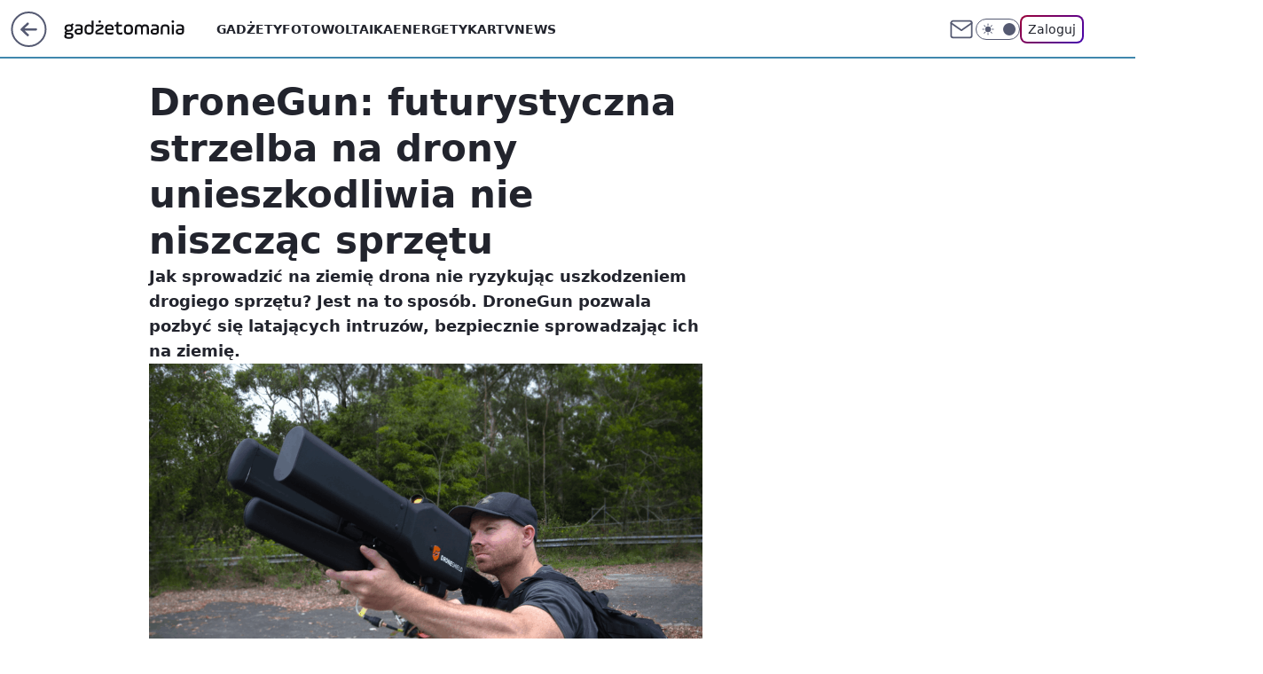

--- FILE ---
content_type: text/html; charset=utf-8
request_url: https://gadzetomania.pl/dronegun-futurystyczna-strzelba-na-drony-unieszkodliwia-nie-niszczac-sprzetu,6705143115180161a
body_size: 22161
content:
<!doctype html><html lang="pl"><head><meta charset="utf-8"><meta name="viewport" content="width=device-width, viewport-fit=cover, initial-scale=1"><meta http-equiv="Cache-Control" content="no-cache"><meta http-equiv="X-UA-Compatible" content="IE=Edge"><meta http-equiv="Expires" content="0"><meta name="logo" content="/staticfiles/logo.png"><script>
		// dot
		var TECH = true;
		var GOFER = true;
		var wp_dot_type = 'click';
		var appVersion = "v1.571.0";
		var wp_dot_addparams = {"bunchID":"235595","canonical":"https://gadzetomania.pl/dronegun-futurystyczna-strzelba-na-drony-unieszkodliwia-nie-niszczac-sprzetu,6705143115180161a","cauthor":"Łukasz Michalik","ccategory":"","cdate":"2016-11-29","cedtype":"news","ciab":"IAB19,IAB-v3-avbNf2,IAB-v3-600,IAB25-2,IAB19-8","cid":"6705143115180161","corigin":"","cpagemax":1,"cpageno":1,"cplatform":"gofer","crepub":0,"csource":"WP Gadżetomania","csystem":"ncr","ctags":"outdoor,news,militaria","ctlength":3038,"ctype":"article","cuct":"","darkmode":false,"frontendVer":"v1.571.0|20260130","isLogged":false,"svid":"77fc6f2a-1d68-400b-a585-68bfa602da59"};
		// wpjslib
		var WP = [];
		var wp_sn = "gadzetomania";
		var rekid = "235595";
		var wp_push_notification_on = true;
		var wp_mobile = false;
		var wp_fb_id = "";
		var wp_subscription = "";

		var wpStadcp = "0.000";
		var screeningv2 = true;
		var API_DOMAIN = '/';
		var API_STREAM = '/v1/stream';
		var API_GATEWAY = "/graphql";
		var API_HOST_ONE_LOGIN = "https://gadzetomania.pl";
		var WPP_VIDEO_EMBED = [{"adv":true,"autoplay":true,"extendedrelated":false,"floatingplayer":true,"target":"#video-player-398240065392357838","url":"https://www.youtube.com/watch?v=sbW3ZeoMJio"}] || [];
		if (true) {
			var getPopoverAnchor = async () =>
				document.querySelector('[data-role="onelogin-button"]');
		}
		var wp_push_notification_on = true;
		var wp_onepager = true;
		var asyncNativeQueue = [];
		var wp_consent_logo = "/staticfiles/logo.png";
		var wp_consent_color = 'var(--wp-consent-color)';
		if (true) {
			var wp_pvid = "f3a29b3354074406e354";
		}

		if (false) {
			var wp_pixel_id = "";
		}
		if (true) {
			var onResizeCallback = function (layoutType) {
				window.wp_dot_addparams.layout = layoutType;
			};

			var applicationSize = {};
			if (false) {
				var breakpointNarrow = 0;
			} else {
				var breakpointNarrow = 1280;
			}
			function onResize() {
				applicationSize.innerWidth = window.innerWidth;
				applicationSize.type =
					window.innerWidth >= breakpointNarrow ? 'wide' : 'narrow';
				onResizeCallback(applicationSize.type);
			}
			onResize();
			window.addEventListener('resize', onResize);
		}

		var loadTimoeout = window.setTimeout(function () {
			window.WP.push(function () {
				window.WP.performance.registerMark('WPJStimeout');
				loadScript();
			});
		}, 3000);

		var loadScript = function () {
			window.clearTimeout(loadTimoeout);
			document.body.setAttribute('data-wp-loaded', 'true');
		};
		window.WP.push(function () {
			window.WP.gaf.loadBunch(false, loadScript, true);
			if (true) {
				window.WP.gaf.registerCommercialBreak(2);
			}
		});
		var __INIT_CONFIG__ = {"randvar":"GipOkBydiu","randomClasses":{"0":"FvsrD","100":"UbhRE","150":"vAPqB","162":"hRHKC","180":"Qpvmj","200":"GMxFx","250":"jwGCH","280":"Mnhfn","282":"rAQRM","300":"Wstig","312":"aNNxh","330":"YLRmX","332":"jtqxY","40":"MCjdv","50":"rMZWH","60":"LsopA","600":"BmSNB","662":"pYoRB","712":"oznZC","780":"fWmae","810":"OXlCB","82":"EtfDM","fullPageScreeningWallpaper":"Ejihd","hasPlaceholderPadding":"fhXxG","hasVerticalPlaceholderPadding":"Vjxpr","panelPremiumScreeningWallpaper":"YoBgZ","placeholderMargin":"TBmOo","screeningContainer":"QELGb","screeningWallpaper":"QXITK","screeningWallpaperSecondary":"iyZhG","slot15ScreeningWallpaper":"qhcZK","slot16ScreeningWallpaper":"hRaDL","slot17ScreeningWallpaper":"BPuay","slot18ScreeningWallpaper":"ZWkNH","slot19ScreeningWallpaper":"pFfzB","slot38ScreeningWallpaper":"xYLYW","slot3ScreeningWallpaper":"vJJTL","slot501ScreeningWallpaper":"FljnW","slot75ScreeningWallpaper":"lDyMP","transparent":"rdzVM"},"productId":"6529509757056641","isMobile":false,"social":{"facebook":{"accountName":"gadzetomania","appId":"784350446076490","pages":["184267418690"],"clientToken":"e42439f4fcab2fec2ec5bfbda8e3aec7"},"instagram":{},"tiktok":{},"giphy":{"appId":"sQK9FPEEd9Ih6icRBPMRfH03bo0BeH1X"},"x":{},"youtube":{},"linkedin":{}},"cookieDomain":".gadzetomania.pl","isLoggedIn":false,"user":{},"userApi":"/graphql","oneLoginApiHost":"","scriptSrc":"https://gadzetomania.pl/[base64]","isGridEnabled":false,"editorialIcon":{"iconUrl":"","url":"","text":""},"poll":{"id":"","title":"","photo":{"url":"","width":0,"height":0},"pollType":"","question":"","answers":null,"sponsored":false,"logoEnabled":false,"sponsorLogoFile":{"url":"","width":0,"height":0},"sponsorLogoLink":"","buttonText":"","buttonUrl":""},"abTestVariant":"","showExitDiscover":false,"isLanding":false,"scrollLockTimeout":0,"scrollMetricEnabled":false,"survicateSegments":"","isSuperApp":false,"oneLoginClientId":"gadzetomania","weatherSrc":"","commonHeadSrc":"","userPanelCss":"https://gadzetomania.pl/[base64]","saveForLaterProductID":"5927206335214209","withNewestBottombar":true,"overrideOneLoginRedirectURL":"https://gadzetomania.pl/auth/v1/sso/token","acid":"","withBottomRecommendationsSplit":false,"isCommentsPageAbTest":false};
		window["GipOkBydiu"] = function (
			element,
			slot,
			withPlaceholder,
			placeholder,
			options
		) {
			window.WP.push(function () {
				if (withPlaceholder && element.parentNode) {
					window.WP.gaf.registerPlaceholder(
						slot,
						element.parentNode,
						placeholder
					);
					if (true) {
						element.parentNode.style.display = 'none';
					}
				}
				if (false) {
					window.WP.gaf.registerSlot(slot, element, options);
				}
			});
		};
	</script><meta name="gaf" content="blauvnyi"> <script>!function(e,f){try{if(!document.cookie.match('(^|;)\\s*WPdp=([^;]*)')||/google/i.test(window.navigator.userAgent))return;f.WP=f.WP||[];f.wp_pvid=f.wp_pvid||(function(){var output='';while(output.length<20){output+=Math.random().toString(16).substr(2);output=output.substr(0,20)}return output})(20);var abtest=function(){function e(t){return!(null==t)&&"object"==typeof t&&!Array.isArray(t)&&0<Object.keys(t).length}var t="",r=f.wp_abtest;return e(r)&&(t=Object.entries(r).map(([r,t])=>{if(e(t))return Object.entries(t).map(([t,e])=>r+"|"+t+"|"+e).join(";")}).join(";")),t}();var r,s,c=[["https://gadzetomania","pl/[base64]"]
.join('.'),["pvid="+f.wp_pvid,(s=e.cookie.match(/(^|;)\s*PWA_adbd\s*=\s*([^;]+)/),"PWA_adbd="+(s?s.pop():"2")),location.search.substring(1),(r=e.referrer,r&&"PWAref="+encodeURIComponent(r.replace(/^https?:\/\//,""))),f.wp_sn&&"sn="+f.wp_sn,abtest&&"abtest="+encodeURIComponent(abtest)].filter(Boolean).join("&")].join("/?");e.write('<scr'+'ipt src="'+c+'"><\/scr'+'ipt>')}catch(_){console.error(_)}}(document,window);</script><script id="hb" crossorigin="anonymous" src="https://gadzetomania.pl/[base64]"></script><title>DroneGun: futurystyczna strzelba na drony unieszkodliwia nie niszcząc sprzętu</title><link href="https://gadzetomania.pl/dronegun-futurystyczna-strzelba-na-drony-unieszkodliwia-nie-niszczac-sprzetu,6705143115180161a" rel="canonical"><meta name="description" content="Jak sprowadzić na ziemię drona nie ryzykując uszkodzeniem drogiego sprzętu? Jest na to sposób. DroneGun pozwala pozbyć się latających intruzów, bezpiecznie sprowadzając ich na ziemię."> <meta name="author" content="Grupa Wirtualna Polska"><meta name="robots" content="max-image-preview:large"><meta property="og:type" content="article"><meta property="og:title" content="DroneGun: futurystyczna strzelba na drony unieszkodliwia nie niszcząc sprzętu"><meta property="og:description" content="Jak sprowadzić na ziemię drona nie ryzykując uszkodzeniem drogiego sprzętu? Jest na to sposób. DroneGun pozwala pozbyć się latających intruzów, bezpiecznie sprowadzając ich na ziemię."><meta property="og:url" content="https://gadzetomania.pl/dronegun-futurystyczna-strzelba-na-drony-unieszkodliwia-nie-niszczac-sprzetu,6705143115180161a"><meta property="og:site_name" content="Gadżetomania"><meta property="og:locale" content="pl_PL"><meta property="og:article:tag" content="outdoor"><meta property="og:article:tag" content="news"><meta property="og:article:tag" content="militaria"><meta property="og:image" content="https://v.wpimg.pl/MWJlLnBuYjYrDjpdbQ5vI2hWbgcrV2F1P052TG1EdGV6FGMDbBIsMzAJOAEvFCM-K0I8Am0RPzgkCSsbLERgZy8JdQ16Fi9gfw90DXcTfjUpXn0MJ1s9OS1OMQ"><meta property="og:image:width" content="1920"><meta property="og:image:height" content="1080">  <meta property="og:image:type" content="image/png"><meta property="article:published_time" content="2016-11-29T22:21:41.000Z"> <meta property="article:modified_time" content="2022-03-10T07:59:36.000Z"><meta name="twitter:card" content="summary_large_image"><meta name="twitter:description" content="Jak sprowadzić na ziemię drona nie ryzykując uszkodzeniem drogiego sprzętu? Jest na to sposób. DroneGun pozwala pozbyć się latających intruzów, bezpiecznie sprowadzając ich na ziemię."><meta name="twitter:image" content="https://v.wpimg.pl/MWJlLnBuYjYrDjpdbQ5vI2hWbgcrV2F1P052TG1EdGV6FGMDbBIsMzAJOAEvFCM-K0I8Am0RPzgkCSsbLERgZy8JdQ16Fi9gfw90DXcTfjUpXn0MJ1s9OS1OMQ"><meta name="fb:app_id" content="784350446076490"><meta name="fb:pages" content="184267418690"><link rel="alternate" type="application/rss+xml" href="/rss/aktualnosci" title="Aktualności"><script id="wpjslib6" type="module" src="https://gadzetomania.pl/[base64]" async="" crossorigin="anonymous"></script><script type="module" src="https://gadzetomania.pl/[base64]" crossorigin="anonymous"></script><script type="module" src="https://gadzetomania.pl/[base64]" crossorigin="anonymous"></script><link rel="apple-touch-icon" href="/staticfiles/icons/icon.png"><link rel="stylesheet" href="https://gadzetomania.pl/[base64]"><link rel="stylesheet" href="https://gadzetomania.pl/[base64]"><link rel="stylesheet" href="https://gadzetomania.pl/[base64]"><link rel="stylesheet" href="https://gadzetomania.pl/[base64]"><link rel="preload" as="image" href="https://v.wpimg.pl/YzIxYmUudhsoGi9eeg57DmtCewQ8V3VYPFpjT3pMakwxTWtaehh3HSgcIwghGjQbJxE4QyUZdh47FzcIMgA3S2RIPAhsFmEZK09sDm0WbBx6GjpfZBc8VDkWPk8o" fetchpriority="high"><meta name="breakpoints" content="629, 1139, 1365"><meta name="content-width" content="device-width, 630, 980, 1280"><link rel="manifest" href="/site.webmanifest"><meta name="mobile-web-app-capable" content="yes"><meta name="apple-mobile-web-app-capable" content="yes"><meta name="apple-mobile-web-app-status-bar-style" content="black-translucent"><meta name="theme-color" content="var(--color-brand)"><style>.GipOkBydiu{background-color:var(--color-neutral-25);position:relative;width:100%;min-height:200px;}.dark .GipOkBydiu{background-color:var(--color-neutral-850);}.fhXxG .GipOkBydiu{padding: 18px 16px 10px;}.rdzVM{background-color:transparent;}.dark .rdzVM{background-color:transparent;}.Vjxpr{padding: 15px 0;}.TBmOo{margin:var(--wp-placeholder-margin);}.EtfDM{min-height:82px;}.jwGCH{min-height:250px;}.Wstig{min-height:300px;}.jtqxY{min-height:332px;}.LsopA{min-height:60px;}.Qpvmj{min-height:180px;}.GMxFx{min-height:200px;}.pYoRB{min-height:662px;}.rAQRM{min-height:282px;}.UbhRE{min-height:100px;}.OXlCB{min-height:810px;}.FvsrD{min-height:0px;}.BmSNB{min-height:600px;}.rMZWH{min-height:50px;}.vAPqB{min-height:150px;}.oznZC{min-height:712px;}.fWmae{min-height:780px;}.MCjdv{min-height:40px;}.Mnhfn{min-height:280px;}.aNNxh{min-height:312px;}.hRHKC{min-height:162px;}.YLRmX{min-height:330px;}</style></head><body class=""><meta itemprop="name" content="Gadżetomania"><div><div class="h-0"></div><script>(function(){var sc=document.currentScript;window[window.__INIT_CONFIG__.randvar](sc.previousElementSibling,6,false,{},{
    setNative: (dataNative, onViewCallback) => {
    window.asyncNativeQueue.push({
      action:"onPanelPremium",
      payload: { 
        screeningWallpaperClassName: "iyZhG", 
        dataNative: dataNative,
        onViewCallback: onViewCallback,
        
      }
})}});})()</script></div><div class="h-0"></div><script>(function(){var sc=document.currentScript;window[window.__INIT_CONFIG__.randvar](sc.previousElementSibling,10,false,{},undefined);})()</script> <div class="h-0"></div><script>(function(){var sc=document.currentScript;window[window.__INIT_CONFIG__.randvar](sc.previousElementSibling,89,false,{},undefined);})()</script> <div class="blauvnyih"></div><div class="sticky top-0 w-full z-300"><header data-st-area="header" id="service-header" class="bg-[--color-header-bg] h-[4.125rem] relative select-none w-full"><div class="max-w-[980px] pl-3 xl:max-w-[1280px] h-full w-full flex items-center mx-auto relative"><input class="peer hidden" id="menu-toggle-button" type="checkbox" autocomplete="off"><div class="hidden peer-checked:block"><div class="wp-header-menu"><div class="wp-link-column"><ul class="wp-link-list"><li><a class="wp-link px-4 py-3 block" href="/gadzety,temat,6008941124117121">Gadżety</a></li><li><a class="wp-link px-4 py-3 block" href="/fotowoltaika,temat,6034854973489793">Fotowoltaika</a></li><li><a class="wp-link px-4 py-3 block" href="/energetyka,temat,6016397405512833">Energetyka</a></li><li><a class="wp-link px-4 py-3 block" href="/rtv,temat,6025194987364993">Rtv</a></li><li><a class="wp-link px-4 py-3 block" href="/news,temat,6078349537637505">News</a></li></ul><div class="wp-social-box"><span>Obserwuj nas na:</span><div><a class="cHJldmVudENC" href="https://www.facebook.com/gadzetomania"><svg xmlns="http://www.w3.org/2000/svg" fill="none" viewBox="0 0 24 24"><path stroke="currentColor" stroke-linecap="round" stroke-linejoin="round" stroke-width="1.5" d="M18 2.941h-3a5 5 0 0 0-5 5v3H7v4h3v8h4v-8h3l1-4h-4v-3a1 1 0 0 1 1-1h3z"></path></svg></a> </div></div></div><input class="peer hidden" id="wp-menu-link-none" name="wp-menu-links" type="radio" autocomplete="off" checked="checked"><div class="wp-teaser-column translate-x-[248px] peer-checked:translate-x-0"><div class="wp-header-menu-subtitle">Popularne w serwisie <span class="uppercase">Gadżetomania</span>:</div><div class="wp-teaser-grid"><a href="https://gadzetomania.pl/jak-zrezygnowac-z-subskrypcji-sms-praktyczny-poradnik,7248949581207872a" title="Jak zrezygnować z subskrypcji SMS? Praktyczny poradnik"><div class="wp-img-placeholder"><img src="https://v.wpimg.pl/ODc4NmYwYCUCVjhedgxtMEEObAQwVWNmFhZ0T3ZEfnAbBXlbdhEmKAZGKx02WSg2FkQvGilZPyhMVT4EdgF-awddPR01FjZrBlksCD1YfyJUUnhYbUFiIlZWe0BtT3l9TlYoWm9adyYGBXZaYUEpdFcAbBA" loading="lazy" class="wp-img" alt="Jak zrezygnować z subskrypcji SMS? Praktyczny poradnik"></div><span class="wp-teaser-title">Jak zrezygnować z subskrypcji SMS? Praktyczny poradnik</span> <span class="wp-teaser-author"></span></a><a href="https://gadzetomania.pl/pllum-wspiera-administracje-i-mobywatela-nask-ujawnia-szczegoly,7248649595484480a" title="PLLuM wspiera administrację i mObywatela. NASK ujawnia szczegóły"><div class="wp-img-placeholder"><img src="https://v.wpimg.pl/YmJjZTIxdgwrCCxnZgN7GWhQeD0gWnVPP0hgdmZLaFkyW21iZh4wAS8YPyQmVj4fPxo7IzlWKQFlCyo9Zg5oQi4DKSQlGSBCLwc4MS1XalR5WWk2L090X3JaaXl9QT0MZwtoYX9VOl15Xjg2Kh1rXHsJeCk" loading="lazy" class="wp-img" alt="PLLuM wspiera administrację i mObywatela. NASK ujawnia szczegóły"></div><span class="wp-teaser-title">PLLuM wspiera administrację i mObywatela. NASK ujawnia szczegóły</span> <span class="wp-teaser-author"></span></a><a href="https://gadzetomania.pl/karta-graficzna-marzen-okazala-sie-pulapka-oszusci-przeszli-samych-siebie,7248289726179712a" title="Karta graficzna marzeń okazała się pułapką. Oszuści przeszli samych siebie"><div class="wp-img-placeholder"><img src="https://v.wpimg.pl/NWQ2ZTIyYTYwUCxnZgJsI3MIeD0gW2J1JBBgdmZKf2MpA21iZh8nOzRAPyQmVyklJEI7IzlXPjt-Uyo9Zg9_eDVbKSQlGDd4NF84MS1WeDZiUG5kcRhjYzMBa3l9Ti9nfFNvY3pULWEyUW8wfxx8ZWQHeCk" loading="lazy" class="wp-img" alt="Karta graficzna marzeń okazała się pułapką. Oszuści przeszli samych siebie"></div><span class="wp-teaser-title">Karta graficzna marzeń okazała się pułapką. Oszuści przeszli samych siebie</span> <span class="wp-teaser-author"></span></a><a href="https://gadzetomania.pl/sprawdz-dowod-osobisty-moze-miec-wazny-symbol,7248269050853696a" title="Sprawdź dowód osobisty. Może mieć ważny symbol"><div class="wp-img-placeholder"><img src="https://v.wpimg.pl/NTM0YWNjYTUsUi9kYRFsIG8Kez4nSGJ2OBJjdWFZf2A1AW5hYQwnOChCPCchRCkmOEA4ID5EPjhiUSk-YRx_eylZKiciCzd7KF07MipFfDZ1AG0zdlJjbX8BYXp6WXdkYAhgNXhHemMuB2xkegstN3tWeyo" loading="lazy" class="wp-img" alt="Sprawdź dowód osobisty. Może mieć ważny symbol"></div><span class="wp-teaser-title">Sprawdź dowód osobisty. Może mieć ważny symbol</span> <span class="wp-teaser-author"></span></a><a href="https://gadzetomania.pl/sztuczna-inteligencja-dorownuje-ludziom-w-kreatywnosci-wyniki-badan-zaskakuja,7248271803603264a" title="Sztuczna inteligencja dorównuje ludziom w kreatywności? Wyniki badań zaskakują"><div class="wp-img-placeholder"><img src="https://v.wpimg.pl/ZjJlMWFjdQsrDjtkaRF4HmhWbz4vSHZIP053dWlZa14yXXphaQwzBi8eKCcpRD0YPxwsIDZEKgZlDT0-aRxrRS4FPicqCyNFLwEvMiJFY1JyVHRnIFl3XHJVLnpyCWMIZ1Urb3FHOQ57XCtlI1s7CXxVbyo" loading="lazy" class="wp-img" alt="Sztuczna inteligencja dorównuje ludziom w kreatywności? Wyniki badań zaskakują"></div><span class="wp-teaser-title">Sztuczna inteligencja dorównuje ludziom w kreatywności? Wyniki badań zaskakują</span> <span class="wp-teaser-author"></span></a><a href="https://gadzetomania.pl/szaflary-trafiaja-w-energetyczne-zloto-odwiert-geotermalny-bije-rekordy,7248002644850944a" title="Szaflary trafiają w energetyczne złoto. Odwiert geotermalny bije rekordy"><div class="wp-img-placeholder"><img src="https://v.wpimg.pl/YTAxZGEwdjUgGix0agx7IGNCeC4sVXV2NFpgZWpEaGA5SW1xahEwOCQKPzcqWT4mNAg7MDVZKThuGSouagFoeyURKTcpFiB7JBU4IiFYaTFzSmxzJkN0ZnhIampxEj9jbBptInVaP2V1QTt3dBM4ZCNOeDo" loading="lazy" class="wp-img" alt="Szaflary trafiają w energetyczne złoto. Odwiert geotermalny bije rekordy"></div><span class="wp-teaser-title">Szaflary trafiają w energetyczne złoto. Odwiert geotermalny bije rekordy</span> <span class="wp-teaser-author"></span></a></div></div></div><div class="wp-header-menu-layer"></div></div><div class="header-back-button-container"><div id="wp-sg-back-button" class="back-button-container wp-back-sg" data-st-area="goToSG"><a href="/" data-back-link><svg class="back-button-icon" xmlns="http://www.w3.org/2000/svg" width="41" height="40" fill="none"><circle cx="20.447" cy="20" r="19" fill="transparent" stroke="currentColor" stroke-width="2"></circle> <path fill="currentColor" d="m18.5 12.682-.166.133-6.855 6.472a1 1 0 0 0-.089.099l.117-.126q-.087.082-.155.175l-.103.167-.075.179q-.06.178-.06.374l.016.193.053.208.08.178.103.16.115.131 6.853 6.47a1.4 1.4 0 0 0 1.897 0 1.213 1.213 0 0 0 .141-1.634l-.14-.157-4.537-4.283H28.44c.741 0 1.342-.566 1.342-1.266 0-.635-.496-1.162-1.143-1.252l-.199-.014-12.744-.001 4.536-4.281c.472-.445.519-1.14.141-1.634l-.14-.158a1.4 1.4 0 0 0-1.55-.237z"></path></svg></a></div><a href="/" class="cHJldmVudENC z-0" title="Gadżetomania" id="service_logo"><svg class="text-[--color-logo] max-w-[--logo-width] h-[--logo-height] align-middle mr-8"><use href="/staticfiles/siteLogoDesktop.svg#root"></use></svg></a></div><ul class="flex text-sm/[1.3125rem] gap-8  xl:flex hidden"><li class="flex items-center group relative"><a class="whitespace-nowrap group uppercase no-underline font-semibold hover:underline text-[--color-header-text] cHJldmVudENC" href="/gadzety,temat,6008941124117121">Gadżety</a> </li><li class="flex items-center group relative"><a class="whitespace-nowrap group uppercase no-underline font-semibold hover:underline text-[--color-header-text] cHJldmVudENC" href="/fotowoltaika,temat,6034854973489793">Fotowoltaika</a> </li><li class="flex items-center group relative"><a class="whitespace-nowrap group uppercase no-underline font-semibold hover:underline text-[--color-header-text] cHJldmVudENC" href="/energetyka,temat,6016397405512833">Energetyka</a> </li><li class="flex items-center group relative"><a class="whitespace-nowrap group uppercase no-underline font-semibold hover:underline text-[--color-header-text] cHJldmVudENC" href="/rtv,temat,6025194987364993">Rtv</a> </li><li class="flex items-center group relative"><a class="whitespace-nowrap group uppercase no-underline font-semibold hover:underline text-[--color-header-text] cHJldmVudENC" href="/news,temat,6078349537637505">News</a> </li></ul><div class="group mr-0 xl:ml-[3.5rem] flex flex-1 items-center justify-end"><div class="h-8 text-[--icon-light] flex items-center gap-4"><a id="wp-poczta-link" href="https://poczta.wp.pl/login/login.html" class="text-[--color-header-icon-light] block size-8 cHJldmVudENC"><svg viewBox="0 0 32 32" fill="none" xmlns="http://www.w3.org/2000/svg"><path d="M6.65944 6.65918H25.3412C26.6256 6.65918 27.6764 7.71003 27.6764 8.9944V23.0057C27.6764 24.2901 26.6256 25.3409 25.3412 25.3409H6.65944C5.37507 25.3409 4.32422 24.2901 4.32422 23.0057V8.9944C4.32422 7.71003 5.37507 6.65918 6.65944 6.65918Z" stroke="currentColor" stroke-width="1.8" stroke-linecap="round" stroke-linejoin="round"></path> <path d="M27.6764 8.99438L16.0003 17.1677L4.32422 8.99438" stroke="currentColor" stroke-width="1.8" stroke-linecap="round" stroke-linejoin="round"></path></svg></a><input type="checkbox" class="hidden" id="darkModeCheckbox"> <label class="wp-darkmode-toggle" for="darkModeCheckbox" aria-label="Włącz tryb ciemny"><div class="toggle-container"><div class="toggle-icon-dark"><svg viewBox="0 0 16 16" class="icon-moon" fill="currentColor" xmlns="http://www.w3.org/2000/svg"><path d="M15.293 11.293C13.8115 11.9631 12.161 12.1659 10.5614 11.8743C8.96175 11.5827 7.48895 10.8106 6.33919 9.66085C5.18944 8.5111 4.41734 7.0383 4.12574 5.43866C3.83415 3.83903 4.03691 2.18852 4.70701 0.707031C3.52758 1.24004 2.49505 2.05123 1.69802 3.07099C0.900987 4.09075 0.363244 5.28865 0.130924 6.56192C-0.101395 7.83518 -0.0213565 9.1458 0.364174 10.3813C0.749705 11.6169 1.42922 12.7404 2.34442 13.6556C3.25961 14.5708 4.38318 15.2503 5.61871 15.6359C6.85424 16.0214 8.16486 16.1014 9.43813 15.8691C10.7114 15.6368 11.9093 15.0991 12.9291 14.302C13.9488 13.505 14.76 12.4725 15.293 11.293V11.293Z"></path></svg></div><div class="toggle-icon-light"><svg fill="currentColor" class="icon-sun" xmlns="http://www.w3.org/2000/svg" viewBox="0 0 30 30"><path d="M 14.984375 0.98632812 A 1.0001 1.0001 0 0 0 14 2 L 14 5 A 1.0001 1.0001 0 1 0 16 5 L 16 2 A 1.0001 1.0001 0 0 0 14.984375 0.98632812 z M 5.796875 4.7988281 A 1.0001 1.0001 0 0 0 5.1015625 6.515625 L 7.2226562 8.6367188 A 1.0001 1.0001 0 1 0 8.6367188 7.2226562 L 6.515625 5.1015625 A 1.0001 1.0001 0 0 0 5.796875 4.7988281 z M 24.171875 4.7988281 A 1.0001 1.0001 0 0 0 23.484375 5.1015625 L 21.363281 7.2226562 A 1.0001 1.0001 0 1 0 22.777344 8.6367188 L 24.898438 6.515625 A 1.0001 1.0001 0 0 0 24.171875 4.7988281 z M 15 8 A 7 7 0 0 0 8 15 A 7 7 0 0 0 15 22 A 7 7 0 0 0 22 15 A 7 7 0 0 0 15 8 z M 2 14 A 1.0001 1.0001 0 1 0 2 16 L 5 16 A 1.0001 1.0001 0 1 0 5 14 L 2 14 z M 25 14 A 1.0001 1.0001 0 1 0 25 16 L 28 16 A 1.0001 1.0001 0 1 0 28 14 L 25 14 z M 7.9101562 21.060547 A 1.0001 1.0001 0 0 0 7.2226562 21.363281 L 5.1015625 23.484375 A 1.0001 1.0001 0 1 0 6.515625 24.898438 L 8.6367188 22.777344 A 1.0001 1.0001 0 0 0 7.9101562 21.060547 z M 22.060547 21.060547 A 1.0001 1.0001 0 0 0 21.363281 22.777344 L 23.484375 24.898438 A 1.0001 1.0001 0 1 0 24.898438 23.484375 L 22.777344 21.363281 A 1.0001 1.0001 0 0 0 22.060547 21.060547 z M 14.984375 23.986328 A 1.0001 1.0001 0 0 0 14 25 L 14 28 A 1.0001 1.0001 0 1 0 16 28 L 16 25 A 1.0001 1.0001 0 0 0 14.984375 23.986328 z"></path></svg></div></div><div class="toggle-icon-circle"></div></label><div class="relative"><form action="/auth/v1/sso/auth" data-role="onelogin-button" method="get" id="wp-login-form"><input type="hidden" name="continue_url" value="https://gadzetomania.pl/dronegun-futurystyczna-strzelba-na-drony-unieszkodliwia-nie-niszczac-sprzetu,6705143115180161a"> <button type="submit" class="wp-login-button">Zaloguj</button></form></div></div><div class="ml-[0.25rem] w-[3.375rem] flex items-center justify-center"><label role="button" for="menu-toggle-button" tab-index="0" aria-label="Menu" class="cursor-pointer flex items-center justify-center size-8 text-[--color-header-icon-light]"><div class="hidden peer-checked:group-[]:flex absolute top-0 right-0 w-[3.375rem] h-[4.4375rem] bg-white dark:bg-[--color-neutral-800] z-1 items-center justify-center rounded-t-2xl peer-checked:group-[]:text-[--icon-dark]"><svg xmlns="http://www.w3.org/2000/svg" width="32" height="32" viewBox="0 0 32 32" fill="none"><path d="M24 8 8 24M8 8l16 16" stroke="currentColor" stroke-width="1.8" stroke-linecap="round" stroke-linejoin="round"></path></svg></div><div class="flex peer-checked:group-[]:hidden h-8 w-8"><svg xmlns="http://www.w3.org/2000/svg" viewBox="0 0 32 32" fill="none"><path d="M5 19h22M5 13h22M5 7h22M5 25h22" stroke="currentColor" stroke-width="1.8" stroke-linecap="round" stroke-linejoin="round"></path></svg></div></label></div></div></div><hr class="absolute bottom-0 left-0 m-0 h-px w-full border-t border-solid border-[--color-brand]"><div id="user-panel-v2-root" class="absolute z-[9999] right-0 empty:hidden"></div></header> </div> <div class="relative flex w-full flex-col items-center" data-testid="screening-main"><div class="QXITK"><div class="absolute inset-0"></div></div><div class="w-full py-2 has-[div>div:not(:empty)]:p-0"><div class="QELGb"></div></div><div class="flex w-full flex-col items-center"><div class="iyZhG relative w-full"><div class="absolute inset-x-0 top-0"></div></div><div class="relative w-auto"><main class="wp-main-article" style="--nav-header-height: 90px;"><article data-st-area="article-article"><div class="flex mb-5"><div class="article-header flex-auto"><div><h1>DroneGun: futurystyczna strzelba na drony unieszkodliwia nie niszcząc sprzętu </h1></div><div class="article-lead x-tts"><p>Jak sprowadzić na ziemię drona nie ryzykując uszkodzeniem drogiego sprzętu? Jest na to sposób. DroneGun pozwala pozbyć się latających intruzów, bezpiecznie sprowadzając ich na ziemię.</p></div><div><div class="article-img-placeholder" data-mainmedia-photo><img width="936" height="527" alt="DroneGun: futurystyczna strzelba na drony unieszkodliwia nie niszcząc sprzętu 1" src="https://v.wpimg.pl/YzIxYmUudhsoGi9eeg57DmtCewQ8V3VYPFpjT3pMakwxTWtaehh3HSgcIwghGjQbJxE4QyUZdh47FzcIMgA3S2RIPAhsFmEZK09sDm0WbBx6GjpfZBc8VDkWPk8o" data-link="https://v.wpimg.pl/YzIxYmUudhsoGi9eeg57DmtCewQ8V3VYPFpjT3pMakwxTWtaehh3HSgcIwghGjQbJxE4QyUZdh47FzcIMgA3S2RIPAhsFmEZK09sDm0WbBx6GjpfZBc8VDkWPk8o" class="wp-media-image" fetchpriority="high"></div><div class="article-img-source"></div></div><div class="info-container"><div class="flex flex-wrap gap-2 items-center"><div class="flex relative z-1"><img src="https://v.wpimg.pl/MjIvYS5KYgsoFC9gGjBvHmtMezpcaWFIPFRjcRp_fRJ9RnY3Gzw9AyQRdyNZZHxbe0FpYgV_fFlkTm1nA3p9XXtEdjIbAR0taws" srcset="https://v.wpimg.pl/MjIvYS5KYgsoFC9gGjBvHmtMezpcaWFIPFRjcRpzfRJxRnY3Gzw9AyQRdyNZZHxbe0FpYgV_fFlkTm1nA3p9XXtEdjIbAR0taws 2x" alt="Łukasz Michalik" height="40" width="40" class="rounded-full select-none text-[--color-neutral-650] bg-[--bg-content] border border-solid border-[--color-neutral-250] dark:border-[--color-neutral-600]"></div><div class="flex flex-col"><div class="flex flex-wrap text-sm font-bold "> <a class="no-underline text-inherit cHJldmVudENC" href="/lukasz-michalik,autor,6111981459637889">Łukasz Michalik</a></div><time class="wp-article-content-date" datetime="2016-11-29T22:21:41.000Z">29 listopada 2016, 23:21</time></div></div><div class="flex justify-between sm:justify-end gap-4 relative"><button class="wp-article-action comments top" data-vab-container="social_tools_top" data-vab-box="comments_button" data-vab-index="2" data-location="/dronegun-futurystyczna-strzelba-na-drony-unieszkodliwia-nie-niszczac-sprzetu,6705143115180161a/komentarze?utm_medium=button_top&amp;utm_source=comments"><div class="flex items-center justify-center relative"><div class="wp-comment-dot"></div><svg xmlns="http://www.w3.org/2000/svg" width="16" height="16" fill="none"><path stroke="currentColor" stroke-linecap="round" stroke-linejoin="round" stroke-width="1.3" d="M14 7.6667a5.59 5.59 0 0 1-.6 2.5333 5.666 5.666 0 0 1-5.0667 3.1334 5.59 5.59 0 0 1-2.5333-.6L2 14l1.2667-3.8a5.586 5.586 0 0 1-.6-2.5333A5.667 5.667 0 0 1 5.8 2.6 5.59 5.59 0 0 1 8.3333 2h.3334A5.6535 5.6535 0 0 1 14 7.3334z"></path></svg></div>1 komentarz</button><div class="wp-article-action-button-container"><button id="wp-article-share-button" class="wp-article-action" type="button" data-vab-container="social_tools_top" data-vab-box="share" data-vab-index="1"><svg xmlns="http://www.w3.org/2000/svg" width="16" height="16" fill="none"><g stroke="currentColor" stroke-linecap="round" stroke-linejoin="round" stroke-width="1.3" clip-path="url(#clip0_1847_293)"><path d="M12.714 5.0953c1.1834 0 2.1427-.9594 2.1427-2.1428S13.8974.8098 12.714.8098s-2.1427.9593-2.1427 2.1427.9593 2.1428 2.1427 2.1428M3.2863 10.2024c1.1834 0 2.1427-.9593 2.1427-2.1427S4.4697 5.917 3.2863 5.917s-2.1427.9593-2.1427 2.1427.9593 2.1427 2.1427 2.1427M12.714 15.1902c1.1834 0 2.1427-.9593 2.1427-2.1427s-.9593-2.1427-2.1427-2.1427-2.1427.9593-2.1427 2.1427.9593 2.1427 2.1427 2.1427M5.4287 9.3455l5.1425 2.5712M10.5712 4.2029 5.4287 6.774"></path></g> <defs><clipPath id="clip0_1847_293"><path fill="currentColor" d="M0 0h16v16H0z"></path></clipPath></defs></svg></button><div id="wp-article-share-menu" class="wp-article-share-menu"><button id="share-x" class="wp-article-share-option" data-vab-container="social_tools_top" data-vab-box="share_twitter" data-vab-index="3"><span class="wp-article-share-icon"><svg xmlns="http://www.w3.org/2000/svg" fill="currentColor" viewBox="0 0 1200 1227"><path d="M714.163 519.284 1160.89 0h-105.86L667.137 450.887 357.328 0H0l468.492 681.821L0 1226.37h105.866l409.625-476.152 327.181 476.152H1200L714.137 519.284zM569.165 687.828l-47.468-67.894-377.686-540.24h162.604l304.797 435.991 47.468 67.894 396.2 566.721H892.476L569.165 687.854z"></path></svg></span> <span>Udostępnij na X</span></button> <button id="share-facebook" class="wp-article-share-option" data-vab-container="social_tools_top" data-vab-box="share_facebook" data-vab-index="4"><span class="wp-article-share-icon"><svg xmlns="http://www.w3.org/2000/svg" fill="none" viewBox="0 0 24 24"><path stroke="currentColor" stroke-linecap="round" stroke-linejoin="round" stroke-width="1.5" d="M18 2.941h-3a5 5 0 0 0-5 5v3H7v4h3v8h4v-8h3l1-4h-4v-3a1 1 0 0 1 1-1h3z"></path></svg></span> <span>Udostępnij na Facebooku</span></button></div><button id="wp-article-save-button" type="button" class="group wp-article-action disabled:cursor-not-allowed" data-save-id="6705143115180161" data-save-type="ARTICLE" data-save-image="https://m.gadzetomania.pl/dronegun1-0ee9c8cb75c8c5f3bc21be.png" data-save-url="https://gadzetomania.pl/dronegun-futurystyczna-strzelba-na-drony-unieszkodliwia-nie-niszczac-sprzetu,6705143115180161a" data-save-title="DroneGun: futurystyczna strzelba na drony unieszkodliwia nie niszcząc sprzętu" data-saved="false" data-vab-container="social_tools_top" data-vab-box="save_button" data-vab-index="0"><svg xmlns="http://www.w3.org/2000/svg" width="12" height="15" fill="none"><path stroke="currentColor" stroke-linecap="round" stroke-linejoin="round" stroke-width="1.3" d="m10.6499 13.65-5-3.6111-5 3.6111V2.0945c0-.3831.1505-.7505.4184-1.0214A1.42 1.42 0 0 1 2.0785.65h7.1428c.379 0 .7423.1521 1.0102.423s.4184.6383.4184 1.0214z"></path></svg></button></div></div></div></div><div class="relative ml-4 flex w-[304px] shrink-0 flex-col flex-nowrap"> <div class="mt-3 w-full [--wp-placeholder-margin:0_0_24px_0]"><div class="GipOkBydiu TBmOo rMZWH rdzVM"><div class="h-0"></div><script>(function(){var sc=document.currentScript;window[window.__INIT_CONFIG__.randvar](sc.previousElementSibling,67,true,{"fixed":true,"top":90},undefined);})()</script></div></div><div class="sticky top-[--nav-header-height] w-full"><div class="GipOkBydiu BmSNB rdzVM"><div class="h-0"></div><script>(function(){var sc=document.currentScript;window[window.__INIT_CONFIG__.randvar](sc.previousElementSibling,36,true,{"fixed":true,"sticky":true,"top":90},undefined);})()</script></div></div></div></div><div class="my-6 grid w-full grid-cols-[624px_304px] gap-x-4 xl:grid-cols-[196px_724px_304px]"><aside role="complementary" class="relative hidden flex-none flex-col flex-nowrap xl:flex row-span-3"><div class="sticky top-[90px] hidden xl:block xl:-mt-1" id="article-left-rail"></div></aside><div class="wp-billboard col-span-2 [--wp-placeholder-margin:0_0_20px_0]"><div class="GipOkBydiu TBmOo Wstig"><img role="presentation" class="absolute left-1/2 top-1/2 max-h-[80%] max-w-[100px] -translate-x-1/2 -translate-y-1/2" src="https://v.wpimg.pl/ZXJfd3AudTkrBBIAbg54LGhcRlAxHQUrPgJGH2MAeGJoSQ1eIBI_K2UHAEVuBTY5KQMMXC0RPyoVERQdMgM9ejc" loading="lazy" decoding="async"><div class="h-0"></div><script>(function(){var sc=document.currentScript;window[window.__INIT_CONFIG__.randvar](sc.previousElementSibling,3,true,{"fixed":true},{
    setNative: (dataNative, onViewCallback) => {
    window.asyncNativeQueue.push({
      action: "onAlternativeScreening",
      payload:{ 
            screeningWallpaperClassName: "QXITK", 
            alternativeContainerClassName: "QELGb", 
            slotNumber: 3,
            dataNative: dataNative,
            onViewCallback: onViewCallback
    }})}});})()</script></div></div><div class="flex flex-auto flex-col"><div class="mb-4 flex flex-col gap-6"><div class="wp-content-text-raw"><h2 id="title-398240065391899086" class="x-tts">Każdy może pilotować drona</h2></div> <div class="wp-content-text-raw x-tts" data-uxc="paragraph1" data-cpidx="0"><p>Namnożyło się nam przez ostatnie lata dronów, oj, namnożyło. Choć latające, zdalnie sterowane modele towarzyszą nam od dziesięcioleci, to przez długi czas wymagały przynajmniej minimalnej wiedzy i umiejętności, co sprawiało, że bawili się nimi zazwyczaj ludzie świadomi możliwości i ograniczeń swojego sprzętu.</p></div> <div class="wp-content-text-raw x-tts" data-cpidx="1"><p><a href="http://gadzetomania.pl/t/7,drony">Współczesne drony</a> są inne – sterujące nimi oprogramowanie jest w stanie naprawiać wiele błędów pilota, a latające maszyny, przynajmniej te przeznaczone na rynek konsumencki, budowane są tak, by zachować możliwie wysoką idiotoodporność. Nic zatem dziwnego, że – obok rzeszy odpowiedzialnych użytkowników – latają nimi również różni idioci.</p></div> <div class="wp-content-text-raw x-tts" data-cpidx="2"><p>Wybaczcie mocne słowa, ale trudno nazwać inaczej kogoś, kto bawi się swoją latającą zabawką w miejscach, gdzie nie powinien tego robić. I choć bardziej zaawansowane urządzenia są w stanie samodzielenie wykrywać obszary zakazu lotów, to co pewien czas słyszymy o incydentach z dronami latającymi w pobliżu lotnisk czy – jak we Francji – <a href="https://gadzetomania.pl/niezidentyfikowane-drony-nad-paryzem-francuzi-maja-plan-jak-walczyc-z-intruzami,6704676500600961a">w pobliżu ważnych obiektów</a>. Czy – jak niedawno w Finlandii – nad obiektami o strategicznym znaczeniu.</p></div> <div class="GipOkBydiu jwGCH"><img role="presentation" class="absolute left-1/2 top-1/2 max-h-[80%] max-w-[100px] -translate-x-1/2 -translate-y-1/2" src="https://v.wpimg.pl/ZXJfd3AudTkrBBIAbg54LGhcRlAxHQUrPgJGH2MAeGJoSQ1eIBI_K2UHAEVuBTY5KQMMXC0RPyoVERQdMgM9ejc" loading="lazy" decoding="async"><div class="h-0"></div><script>(function(){var sc=document.currentScript;window[window.__INIT_CONFIG__.randvar](sc.previousElementSibling,5,true,{"fixed":true,"top":90},undefined);})()</script></div> <figure class="wp-content-part-image single-image" style="--aspect-ratio:1.778;"><div class="wp-photo-image-container"><picture class="wp-height-limited-image"><source media="(max-width: 629px)" srcSet="https://v.wpimg.pl/NTkxZC5wYTUKGixwGgxsIElCeCpcVWJ2HlpgYRoUYWJYSCJsWFkpNQ8CPzdaGi86Ahl0M1lYKiYEFj8kQBl8eQodY3tQRXltWUhtJwNOL2deSG96BBNgJAUfeD4"> <source media="(min-width: 630px) and (max-width: 1139px)" srcSet="https://v.wpimg.pl/NTkxZC5wYTUKGixwGgxsIElCeCpcVWJ2HlpgYRoUYWJbQCJsWFkpNQ8CPzdaGi86Ahl0M1lYKiYEFj8kQBl8eQodY3tQRXltWUhtJwNOL2deSG96BBNgJAUfeD4"> <source media="(min-width: 1140px) and (max-width: 1279px)" srcSet="https://v.wpimg.pl/NTkxZC5wYTUKGixwGgxsIElCeCpcVWJ2HlpgYRoUYW1fTCJsWFkpNQ8CPzdaGi86Ahl0M1lYKiYEFj8kQBl8eQodY3tQRXltWUhtJwNOL2deSG96BBNgJAUfeD4"> <source media="(min-width: 1280px)" srcSet="https://v.wpimg.pl/MDU5MWQuYiU0Vztkfg5vMHcPbz44V2FmIBd3dX4WYnVlAXkvfhhjIzRRNzIlGiAlO1wseSEZYiAnWiMyNgAjdnhUKG5pEH9zbAd9YDVDdCVmAH1iaEQpaiVbKnUs"> <img src="https://v.wpimg.pl/OTFkLnBuYDUnCTpdbQ5tIGRRbgcrV2N2M0l2TG0WYGV_WXwWc0V3ZGkGYgkjETUxMgQhDywcLno2B2MKMBohMSEeIlxvFCptfg5-WXtHf2MiXXUPcUB_YX9aKEAyGyh2Ow" width="1920" height="1080" loading="lazy" class="wp-media-image" alt="DroneGun: futurystyczna strzelba na drony unieszkodliwia nie niszcząc sprzętu 2" data-lightbox="true"></picture> </div><figcaption class="image-description"><span class="image-caption">Fot. DroneShield</span> <span class="image-source"></span></figcaption></figure><div class="wp-content-text-raw"><h2 id="title-398240065392161230" class="x-tts">Jak walczyć z dronami?</h2></div> <div class="wp-content-text-raw x-tts" data-cpidx="5"><p>Problem z dronami bywa poważniejszy, niż może się wydawać: w większości przypadków trudno je w bezpieczny sposób przechwycić. Co pewien czas pojawiają się pomysły, by do walki z dronami wykorzystać ptaki albo inne drony z odpowiednim wyposażeniem, ale skuteczność takich rozwiązań wydaje się dyskusyjna.</p></div> <div class="wp-content-text-raw x-tts" data-cpidx="6"><p>Strzelani do dronów, postulowane przez niektórych komentatorów, również nie wydaje się najszczęśliwszym pomysłem. Pomijając samą kwestię posiadania odpowiedniej broni, wiąże się to z ryzykiem, że zestrzelona maszyna spadnie na coś lub kogoś, powodując dodatkowe zniszczenia. Do tego same drony, zwłaszcza te nieco bardziej zaawansowane, do tanich nie należą.</p></div> <div class="GipOkBydiu jwGCH"><img role="presentation" class="absolute left-1/2 top-1/2 max-h-[80%] max-w-[100px] -translate-x-1/2 -translate-y-1/2" src="https://v.wpimg.pl/ZXJfd3AudTkrBBIAbg54LGhcRlAxHQUrPgJGH2MAeGJoSQ1eIBI_K2UHAEVuBTY5KQMMXC0RPyoVERQdMgM9ejc" loading="lazy" decoding="async"><div class="h-0"></div><script>(function(){var sc=document.currentScript;window[window.__INIT_CONFIG__.randvar](sc.previousElementSibling,11,true,{"fixed":true,"top":90},undefined);})()</script></div><div class="wp-content-text-raw"><h2 id="title-398240065392292302" class="x-tts">DroneGun: mobilna stacja zagłuszająca</h2></div> <div class="wp-content-text-raw x-tts" data-cpidx="8"><p>Na pomysł, jak poradzić sobie z problemem, wpadli twórcy sprzętu o nazwie DroneGun. Urządzenie przypominające futurystyczną broń pozwala – po wycelowaniu w konkretną maszynę – zakłócić komunikację w pasmach 2,4 oraz 5,8 GHz, używanych przez większość typowych dronów do komunikacji.</p></div><div class="wp-content-text-raw"><h2 id="title-398240065392357838" class="wp-content-title">DroneShield DroneGun</h2></div> <div class="wp-content-part-video" data-moth-video="false" data-type="YOUTUBE" data-uxc="video"><div class="embed-wpplayer"><div class="wpplayer-placeholder" data-cpidx="0"><div data-video-config="{&#34;adv&#34;:true,&#34;autoplay&#34;:true,&#34;extendedrelated&#34;:false,&#34;floatingplayer&#34;:true,&#34;target&#34;:&#34;#video-player-398240065392357838&#34;,&#34;url&#34;:&#34;https://www.youtube.com/watch?v=sbW3ZeoMJio&#34;}" class="video-placeholder" id="video-player-398240065392357838"></div></div></div></div> <div class="wp-content-text-raw x-tts" data-cpidx="10"><p>DroneGun ma również zakłócać <a href="http://gadzetomania.pl/t/1241,gps">sygnał GPS</a> i pozwolić na przejęcie kontroli nad intruzem, a w rezultacie bezpiecznie nim wylądować.</p></div> <div class="GipOkBydiu jwGCH"><img role="presentation" class="absolute left-1/2 top-1/2 max-h-[80%] max-w-[100px] -translate-x-1/2 -translate-y-1/2" src="https://v.wpimg.pl/ZXJfd3AudTkrBBIAbg54LGhcRlAxHQUrPgJGH2MAeGJoSQ1eIBI_K2UHAEVuBTY5KQMMXC0RPyoVERQdMgM9ejc" loading="lazy" decoding="async"><div class="h-0"></div><script>(function(){var sc=document.currentScript;window[window.__INIT_CONFIG__.randvar](sc.previousElementSibling,12,true,{"fixed":true,"top":90},undefined);})()</script></div><div class="wp-content-text-raw"><h2 id="title-398240065392488910" class="x-tts">Zakłócanie łączności</h2></div> <div class="wp-content-text-raw x-tts" data-cpidx="12"><p>Zapowiedzi twórcy tej broni, australijskiej firmy DroneShield, wydają się całkiem ciekawe, ale zanim zaczniemy się cieszyć na myśl, że po kupieniu takiego sprzętu zgotujemy wszystkim droniarzom z okolicy prawdziwą dronokalipsę, warto ostudzić entuzjazm.</p></div> <div class="wp-content-text-raw x-tts" data-cpidx="13"><p>Zastosowanie tego sprzętu w Polsce, przynajmniej przez cywilów, wiązałoby się bowiem ze złamaniem prawa, dotyczącym w tym przypadku m.in. zakłócania łączności, czego robić nam nie wolno.</p></div> <div class="wp-content-text-raw x-tts" data-cpidx="14"><p>Mimo tego DroneGun może mieć sens i sprawdzić się np. jako wyposażenie różnych służb, odpowiedzialny za bezpieczeństwo. Rzecz jasna pod warunkiem, że celem stałyby się drony latające np. w pobliżu lotnisk, a nie te, dokumentujące z powietrza <a href="http://gadzetomania.pl/t/9878,policja">działania policji</a>.</p></div></div><div class="flex gap-4 flex-col" data-uxc="end_text"><div class="wp-article-source -mx-4 sm:mx-0 rounded-none sm:rounded"><span class="my-2">Źródło artykułu:</span> <a href="https://gadzetomania.pl/" class="cHJldmVudENC"><span>WP Gadżetomania</span></a></div><div class="flex justify-between gap-4"><div class=""><input id="wp-articletags-tags-expand" name="tags-expand" type="checkbox"><div class="wp-articletags" data-st-area="article-tags"><a title="outdoor" class="cHJldmVudENC" href="/outdoor,temat,6044266775409793" rel="tag">outdoor</a> <a title="news" class="cHJldmVudENC" href="/news,temat,6078349537637505" rel="tag">news</a> <a title="militaria" class="cHJldmVudENC" href="/militaria,temat,6004696189903489" rel="tag">militaria</a> </div></div><button class="wp-article-action comments bottom" data-vab-container="social_tools_bottom" data-vab-box="comments_button" data-vab-index="2" data-location="/dronegun-futurystyczna-strzelba-na-drony-unieszkodliwia-nie-niszczac-sprzetu,6705143115180161a/komentarze?utm_medium=button_bottom&amp;utm_source=comments"><div class="flex items-center justify-center relative"><div class="wp-comment-dot"></div><svg xmlns="http://www.w3.org/2000/svg" width="16" height="16" fill="none"><path stroke="currentColor" stroke-linecap="round" stroke-linejoin="round" stroke-width="1.3" d="M14 7.6667a5.59 5.59 0 0 1-.6 2.5333 5.666 5.666 0 0 1-5.0667 3.1334 5.59 5.59 0 0 1-2.5333-.6L2 14l1.2667-3.8a5.586 5.586 0 0 1-.6-2.5333A5.667 5.667 0 0 1 5.8 2.6 5.59 5.59 0 0 1 8.3333 2h.3334A5.6535 5.6535 0 0 1 14 7.3334z"></path></svg></div>1 komentarz</button></div></div></div><aside role="complementary" class="relative flex max-w-[304px] flex-none flex-col gap-5"><div id="article-right-rail"><div class="rail-container"><div class="sticky top-[--nav-header-height] w-full"><div class="GipOkBydiu BmSNB rdzVM"><div class="h-0"></div><script>(function(){var sc=document.currentScript;window[window.__INIT_CONFIG__.randvar](sc.previousElementSibling,37,true,{"fixed":true,"sticky":true,"top":90},undefined);})()</script></div></div></div></div><div class="flex-none"><div class="GipOkBydiu BmSNB rdzVM"><div class="h-0"></div><script>(function(){var sc=document.currentScript;window[window.__INIT_CONFIG__.randvar](sc.previousElementSibling,35,true,{"fixed":true,"sticky":true,"top":90},undefined);})()</script></div></div></aside></div></article><div class="GipOkBydiu Wstig"><img role="presentation" class="absolute left-1/2 top-1/2 max-h-[80%] max-w-[100px] -translate-x-1/2 -translate-y-1/2" src="https://v.wpimg.pl/ZXJfd3AudTkrBBIAbg54LGhcRlAxHQUrPgJGH2MAeGJoSQ1eIBI_K2UHAEVuBTY5KQMMXC0RPyoVERQdMgM9ejc" loading="lazy" decoding="async"><div class="h-0"></div><script>(function(){var sc=document.currentScript;window[window.__INIT_CONFIG__.randvar](sc.previousElementSibling,15,true,{"fixed":true},undefined);})()</script></div> <div class="my-6 flex w-full gap-4 justify-end"><div class="flex-auto max-w-[920px]"><div class="wp-cockroach h-full flex flex-col gap-6" data-st-area="list-selected4you"><span class="wp-cockroach-header text-[22px]/7 font-bold text-center mt-6">Wybrane dla Ciebie</span><div class="grid xl:grid-cols-3 grid-cols-2 gap-4 lg:gap-6" data-uxc="start_recommendations"><div><div class="size-full"><div class="alternative-container-810"></div><div class="h-0"></div><script>(function(){var sc=document.currentScript;window[window.__INIT_CONFIG__.randvar](sc.previousElementSibling,810,false,{},{
setNative: (dataNative, onViewCallback) => {
    window.asyncNativeQueue.push({
        action:"onTeaser",
        payload: { 
          teaserClassName: "teaser-810",
          nativeSlotClassName: "teaser-native-810",
          alternativeContainerClassName: "alternative-container-810",
          dataNative: dataNative,
          onViewCallback: onViewCallback,
          template: "",
          onRenderCallback:(t)=>{window.__GOFER_FACTORY__.userActions.registerNative(t,0,12)}
        }
})}});})()</script><div class="teaser-native-810 wp-cockroach-native-teaser relative" data-position="1"></div><a class="wp-teaser teaser-810" href="https://gadzetomania.pl/jak-zrezygnowac-z-subskrypcji-sms-praktyczny-poradnik,7248949581207872a" title="Jak zrezygnować z subskrypcji SMS? Praktyczny poradnik" data-service="gadzetomania.pl"><div class="wp-img-placeholder"><img src="https://v.wpimg.pl/ODc4NmYwYCUCVjhedgxtMEEObAQwVWNmFhZ0T3ZEenQbGygENRI9IRNbYAorAj8lFERgHTVYLjQKGzhcdhMmNxNYLxR2EiImBlBhXT9AKXJWAHhAP0ItcU4AdltgWi0iVAJjVTsSfnxUDHgLaUN7Zh4" loading="lazy" alt="Jak zrezygnować z subskrypcji SMS? Praktyczny poradnik"></div><span class="wp-teaser-title">Jak zrezygnować z subskrypcji SMS? Praktyczny poradnik</span> </a></div></div><div><div class="size-full"><div class="alternative-container-80"></div><div class="h-0"></div><script>(function(){var sc=document.currentScript;window[window.__INIT_CONFIG__.randvar](sc.previousElementSibling,80,false,{},{
setNative: (dataNative, onViewCallback) => {
    window.asyncNativeQueue.push({
        action:"onTeaser",
        payload: { 
          teaserClassName: "teaser-80",
          nativeSlotClassName: "teaser-native-80",
          alternativeContainerClassName: "alternative-container-80",
          dataNative: dataNative,
          onViewCallback: onViewCallback,
          template: "",
          onRenderCallback:(t)=>{window.__GOFER_FACTORY__.userActions.registerNative(t,1,12)}
        }
})}});})()</script><div class="teaser-native-80 wp-cockroach-native-teaser relative" data-position="2"></div><a class="wp-teaser teaser-80" href="https://gadzetomania.pl/pllum-wspiera-administracje-i-mobywatela-nask-ujawnia-szczegoly,7248649595484480a" title="PLLuM wspiera administrację i mObywatela. NASK ujawnia szczegóły" data-service="gadzetomania.pl"><div class="wp-img-placeholder"><img src="https://v.wpimg.pl/YmJjZTIxdgwrCCxnZgN7GWhQeD0gWnVPP0hgdmZLbF0yRTw9JR0rCDoFdDM7DSkMPRp0JCVXOB0jRSxlZhwwHjoGOy1mHTQPLw51Z3BLal4oDG15e0BpXmdeYzAoVThff1x3N3lLbQ8oCT9meEk6Tzc" loading="lazy" alt="PLLuM wspiera administrację i mObywatela. NASK ujawnia szczegóły"></div><span class="wp-teaser-title">PLLuM wspiera administrację i mObywatela. NASK ujawnia szczegóły</span> </a></div></div><div><div class="size-full"><div class="alternative-container-811"></div><div class="h-0"></div><script>(function(){var sc=document.currentScript;window[window.__INIT_CONFIG__.randvar](sc.previousElementSibling,811,false,{},{
setNative: (dataNative, onViewCallback) => {
    window.asyncNativeQueue.push({
        action:"onTeaser",
        payload: { 
          teaserClassName: "teaser-811",
          nativeSlotClassName: "teaser-native-811",
          alternativeContainerClassName: "alternative-container-811",
          dataNative: dataNative,
          onViewCallback: onViewCallback,
          template: "",
          onRenderCallback:(t)=>{window.__GOFER_FACTORY__.userActions.registerNative(t,2,12)}
        }
})}});})()</script><div class="teaser-native-811 wp-cockroach-native-teaser relative" data-position="3"></div><a class="wp-teaser teaser-811" href="https://gadzetomania.pl/karta-graficzna-marzen-okazala-sie-pulapka-oszusci-przeszli-samych-siebie,7248289726179712a" title="Karta graficzna marzeń okazała się pułapką. Oszuści przeszli samych siebie" data-service="gadzetomania.pl"><div class="wp-img-placeholder"><img src="https://v.wpimg.pl/NWQ2ZTIyYTYwUCxnZgJsI3MIeD0gW2J1JBBgdmZKe2cpHTw9JRw8MiFddDM7DD42JkJ0JCVWLyc4HSxlZh0nJCFeOy1mHCM1NFZ1YihKLGNhCjt5fRt9ZnwGbTV5VC9iZgF3N38aLWI1BD9me0x7dSw" loading="lazy" alt="Karta graficzna marzeń okazała się pułapką. Oszuści przeszli samych siebie"></div><span class="wp-teaser-title">Karta graficzna marzeń okazała się pułapką. Oszuści przeszli samych siebie</span> </a></div></div><div><div class="size-full"><div class="alternative-container-812"></div><div class="h-0"></div><script>(function(){var sc=document.currentScript;window[window.__INIT_CONFIG__.randvar](sc.previousElementSibling,812,false,{},{
setNative: (dataNative, onViewCallback) => {
    window.asyncNativeQueue.push({
        action:"onTeaser",
        payload: { 
          teaserClassName: "teaser-812",
          nativeSlotClassName: "teaser-native-812",
          alternativeContainerClassName: "alternative-container-812",
          dataNative: dataNative,
          onViewCallback: onViewCallback,
          template: "",
          onRenderCallback:(t)=>{window.__GOFER_FACTORY__.userActions.registerNative(t,3,12)}
        }
})}});})()</script><div class="teaser-native-812 wp-cockroach-native-teaser relative" data-position="4"></div><a class="wp-teaser teaser-812" href="https://gadzetomania.pl/sprawdz-dowod-osobisty-moze-miec-wazny-symbol,7248269050853696a" title="Sprawdź dowód osobisty. Może mieć ważny symbol" data-service="gadzetomania.pl"><div class="wp-img-placeholder"><img src="https://v.wpimg.pl/NTM0YWNjYTUsUi9kYRFsIG8Kez4nSGJ2OBJjdWFZe2Q1Hz8-Ig88MT1fdzA8Hz41OkB3JyJFLyQkHy9mYQ4nJz1cOC5hDyM2KFR2ZSxSfmApCGF6d1h_bGAEam5-R3ZtLwZ0Y3kJeWF-BDg0LVwodjA" loading="lazy" alt="Sprawdź dowód osobisty. Może mieć ważny symbol"></div><span class="wp-teaser-title">Sprawdź dowód osobisty. Może mieć ważny symbol</span> </a></div></div><div><div class="size-full"><div class="alternative-container-813"></div><div class="h-0"></div><script>(function(){var sc=document.currentScript;window[window.__INIT_CONFIG__.randvar](sc.previousElementSibling,813,false,{},{
setNative: (dataNative, onViewCallback) => {
    window.asyncNativeQueue.push({
        action:"onTeaser",
        payload: { 
          teaserClassName: "teaser-813",
          nativeSlotClassName: "teaser-native-813",
          alternativeContainerClassName: "alternative-container-813",
          dataNative: dataNative,
          onViewCallback: onViewCallback,
          template: "",
          onRenderCallback:(t)=>{window.__GOFER_FACTORY__.userActions.registerNative(t,4,12)}
        }
})}});})()</script><div class="teaser-native-813 wp-cockroach-native-teaser relative" data-position="5"></div><a class="wp-teaser teaser-813" href="https://gadzetomania.pl/sztuczna-inteligencja-dorownuje-ludziom-w-kreatywnosci-wyniki-badan-zaskakuja,7248271803603264a" title="Sztuczna inteligencja dorównuje ludziom w kreatywności? Wyniki badań zaskakują" data-service="gadzetomania.pl"><div class="wp-img-placeholder"><img src="https://v.wpimg.pl/ZjJlMWFjdQsrDjtkaRF4HmhWbz4vSHZIP053dWlZb1oyQys-Kg8oDzoDYzA0HyoLPRxjJypFOxojQztmaQ4zGToALC5pDzcILwhibn5SYlN6Cn56cFJjCWdYLm4kR2MMcltgNCJbagx4CXw2JVxjSDc" loading="lazy" alt="Sztuczna inteligencja dorównuje ludziom w kreatywności? Wyniki badań zaskakują"></div><span class="wp-teaser-title">Sztuczna inteligencja dorównuje ludziom w kreatywności? Wyniki badań zaskakują</span> </a></div></div><div><div class="size-full"><div class="alternative-container-81"></div><div class="h-0"></div><script>(function(){var sc=document.currentScript;window[window.__INIT_CONFIG__.randvar](sc.previousElementSibling,81,false,{},{
setNative: (dataNative, onViewCallback) => {
    window.asyncNativeQueue.push({
        action:"onTeaser",
        payload: { 
          teaserClassName: "teaser-81",
          nativeSlotClassName: "teaser-native-81",
          alternativeContainerClassName: "alternative-container-81",
          dataNative: dataNative,
          onViewCallback: onViewCallback,
          template: "",
          onRenderCallback:(t)=>{window.__GOFER_FACTORY__.userActions.registerNative(t,5,12)}
        }
})}});})()</script><div class="teaser-native-81 wp-cockroach-native-teaser relative" data-position="6"></div><a class="wp-teaser teaser-81" href="https://gadzetomania.pl/szaflary-trafiaja-w-energetyczne-zloto-odwiert-geotermalny-bije-rekordy,7248002644850944a" title="Szaflary trafiają w energetyczne złoto. Odwiert geotermalny bije rekordy" data-service="gadzetomania.pl"><div class="wp-img-placeholder"><img src="https://v.wpimg.pl/YTAxZGEwdjUgGix0agx7IGNCeC4sVXV2NFpgZWpEbGQ5VzwuKRIrMTEXdCA3Aik1Ngh0NylYOCQoVyx2ahMwJzEUOz5qEjQ2JBx1dyBFa2J1G25qd05pZGxMPyFyWjtjJEh3IXRDYDVxST4mdRVvdjw" loading="lazy" alt="Szaflary trafiają w energetyczne złoto. Odwiert geotermalny bije rekordy"></div><span class="wp-teaser-title">Szaflary trafiają w energetyczne złoto. Odwiert geotermalny bije rekordy</span> </a></div></div><div><div class="size-full"><div class="alternative-container-82"></div><div class="h-0"></div><script>(function(){var sc=document.currentScript;window[window.__INIT_CONFIG__.randvar](sc.previousElementSibling,82,false,{},{
setNative: (dataNative, onViewCallback) => {
    window.asyncNativeQueue.push({
        action:"onTeaser",
        payload: { 
          teaserClassName: "teaser-82",
          nativeSlotClassName: "teaser-native-82",
          alternativeContainerClassName: "alternative-container-82",
          dataNative: dataNative,
          onViewCallback: onViewCallback,
          template: "",
          onRenderCallback:(t)=>{window.__GOFER_FACTORY__.userActions.registerNative(t,6,12)}
        }
})}});})()</script><div class="teaser-native-82 wp-cockroach-native-teaser relative" data-position="7"></div><a class="wp-teaser teaser-82" href="https://gadzetomania.pl/zabija-w-minute-nie-ma-smaku-ani-koloru,7247957034727680a" title="Zabija w minutę. Nie ma smaku ani koloru" data-service="gadzetomania.pl"><div class="wp-img-placeholder"><img src="https://v.wpimg.pl/MjA2MTM0YgsgUDtnYktvHmMIbz0kEmFINBB3dmIDeFo5HSs9IVU_DzFdYzM_RT0LNkJjJCEfLBooHTtlYlQkGTFeLC1iVSAIJFZiNywEdAwnC3h5LwIsXGwGdGd9HSxfIANgZXtRe1hxBHxneQl8SDw" loading="lazy" alt="Zabija w minutę. Nie ma smaku ani koloru"></div><span class="wp-teaser-title">Zabija w minutę. Nie ma smaku ani koloru</span> </a></div></div><div><div class="size-full"><div class="alternative-container-814"></div><div class="h-0"></div><script>(function(){var sc=document.currentScript;window[window.__INIT_CONFIG__.randvar](sc.previousElementSibling,814,false,{},{
setNative: (dataNative, onViewCallback) => {
    window.asyncNativeQueue.push({
        action:"onTeaser",
        payload: { 
          teaserClassName: "teaser-814",
          nativeSlotClassName: "teaser-native-814",
          alternativeContainerClassName: "alternative-container-814",
          dataNative: dataNative,
          onViewCallback: onViewCallback,
          template: "",
          onRenderCallback:(t)=>{window.__GOFER_FACTORY__.userActions.registerNative(t,7,12)}
        }
})}});})()</script><div class="teaser-native-814 wp-cockroach-native-teaser relative" data-position="8"></div><a class="wp-teaser teaser-814" href="https://gadzetomania.pl/zaczynaja-od-polaczenia-mowia-o-karcie-sim,7247911678064832a" title="Zaczynają od połączenia. Mówią o karcie SIM" data-service="gadzetomania.pl"><div class="wp-img-placeholder"><img src="https://v.wpimg.pl/NTdjNThlYTUFCDhnRxdsIEZQbD0BTmJ2EUh0dkdfe2QcRSg9BAk8MRQFYDMaGT41ExpgJARDLyQNRThlRwgnJxQGLy1HCSM2AQ5hYQsNKm1WUit5DQh7Z0lefjcKQS9tUgljYg5bKGFTCXtsDV98dhk" loading="lazy" alt="Zaczynają od połączenia. Mówią o karcie SIM"></div><span class="wp-teaser-title">Zaczynają od połączenia. Mówią o karcie SIM</span> </a></div></div><div><div class="size-full"><div class="alternative-container-815"></div><div class="h-0"></div><script>(function(){var sc=document.currentScript;window[window.__INIT_CONFIG__.randvar](sc.previousElementSibling,815,false,{},{
setNative: (dataNative, onViewCallback) => {
    window.asyncNativeQueue.push({
        action:"onTeaser",
        payload: { 
          teaserClassName: "teaser-815",
          nativeSlotClassName: "teaser-native-815",
          alternativeContainerClassName: "alternative-container-815",
          dataNative: dataNative,
          onViewCallback: onViewCallback,
          template: "",
          onRenderCallback:(t)=>{window.__GOFER_FACTORY__.userActions.registerNative(t,8,12)}
        }
})}});})()</script><div class="teaser-native-815 wp-cockroach-native-teaser relative" data-position="9"></div><a class="wp-teaser teaser-815" href="https://gadzetomania.pl/40-mln-ton-bialego-zlota-usa-chca-sie-odegrac-chinom,7247609995446464a" title="40 mln ton &#34;białego złota&#34;. USA chcą się odegrać Chinom" data-service="gadzetomania.pl"><div class="wp-img-placeholder"><img src="https://v.wpimg.pl/NGFlOWIyYSYnDjlkZgJsM2RWbT4gW2JlM051dWZKe3c-Qyk-JRw8IjYDYTA7DD4mMRxhJyVWLzcvQzlmZh0nNDYALi5mHCMlIwhgYHxPdnElCXl6Kx95JGtYezUrVC92cl9iMSocLXMnCXY1e093ZTs" loading="lazy" alt="40 mln ton &#34;białego złota&#34;. USA chcą się odegrać Chinom"></div><span class="wp-teaser-title">40 mln ton &#34;białego złota&#34;. USA chcą się odegrać Chinom</span> </a></div></div><div><div class="size-full"><div class="alternative-container-816"></div><div class="h-0"></div><script>(function(){var sc=document.currentScript;window[window.__INIT_CONFIG__.randvar](sc.previousElementSibling,816,false,{},{
setNative: (dataNative, onViewCallback) => {
    window.asyncNativeQueue.push({
        action:"onTeaser",
        payload: { 
          teaserClassName: "teaser-816",
          nativeSlotClassName: "teaser-native-816",
          alternativeContainerClassName: "alternative-container-816",
          dataNative: dataNative,
          onViewCallback: onViewCallback,
          template: "",
          onRenderCallback:(t)=>{window.__GOFER_FACTORY__.userActions.registerNative(t,9,12)}
        }
})}});})()</script><div class="teaser-native-816 wp-cockroach-native-teaser relative" data-position="10"></div><a class="wp-teaser teaser-816" href="https://gadzetomania.pl/nowosc-w-mobywatelu-sprawdz-kiedy-sie-przyda,7247544810952896a" title="Nowość w mObywatelu. Sprawdź, kiedy się przyda" data-service="gadzetomania.pl"><div class="wp-img-placeholder"><img src="https://v.wpimg.pl/YTU4OGUxdjU0Vjl0egN7IHcObS48WnV2IBZ1ZXpLbGQtGykuOR0rMSVbYSAnDSk1IkRhNzlXOCQ8Gzl2ehwwJyVYLj56HTQ2MFBgIjFBP2djAXdqYBo8bXgAKXFmVTttZ1ViJTMcYDVgDHciZEk4dig" loading="lazy" alt="Nowość w mObywatelu. Sprawdź, kiedy się przyda"></div><span class="wp-teaser-title">Nowość w mObywatelu. Sprawdź, kiedy się przyda</span> </a></div></div><div><div class="size-full"><div class="alternative-container-817"></div><div class="h-0"></div><script>(function(){var sc=document.currentScript;window[window.__INIT_CONFIG__.randvar](sc.previousElementSibling,817,false,{},{
setNative: (dataNative, onViewCallback) => {
    window.asyncNativeQueue.push({
        action:"onTeaser",
        payload: { 
          teaserClassName: "teaser-817",
          nativeSlotClassName: "teaser-native-817",
          alternativeContainerClassName: "alternative-container-817",
          dataNative: dataNative,
          onViewCallback: onViewCallback,
          template: "",
          onRenderCallback:(t)=>{window.__GOFER_FACTORY__.userActions.registerNative(t,10,12)}
        }
})}});})()</script><div class="teaser-native-817 wp-cockroach-native-teaser relative" data-position="11"></div><a class="wp-teaser teaser-817" href="https://gadzetomania.pl/arktyczny-nosorozec-odkryty-w-kanadzie-nowy-gatunek-zmienia-historie-ewolucji,7247535894640864a" title="Arktyczny nosorożec odkryty w Kanadzie. Nowy gatunek zmienia historię ewolucji" data-service="gadzetomania.pl"><div class="wp-img-placeholder"><img src="https://v.wpimg.pl/MTA3YmFiYjUgUS9eaRJvIGMJewQvS2F2NBFjT2laeGQ5HD8EKgw_MTFcdwo0HD01NkN3HSpGLCQoHC9caQ0kJzFfOBRpDCA2JFd2CSRbdTYiUm1AI117YmwHaAkiRHUwdld0VHMNL2VxBDsMJFsudjw" loading="lazy" alt="Arktyczny nosorożec odkryty w Kanadzie. Nowy gatunek zmienia historię ewolucji"></div><span class="wp-teaser-title">Arktyczny nosorożec odkryty w Kanadzie. Nowy gatunek zmienia historię ewolucji</span> </a></div></div><div data-uxc="end_recommendations"><div class="size-full"><div class="alternative-container-83"></div><div class="h-0"></div><script>(function(){var sc=document.currentScript;window[window.__INIT_CONFIG__.randvar](sc.previousElementSibling,83,false,{},{
setNative: (dataNative, onViewCallback) => {
    window.asyncNativeQueue.push({
        action:"onTeaser",
        payload: { 
          teaserClassName: "teaser-83",
          nativeSlotClassName: "teaser-native-83",
          alternativeContainerClassName: "alternative-container-83",
          dataNative: dataNative,
          onViewCallback: onViewCallback,
          template: "",
          onRenderCallback:(t)=>{window.__GOFER_FACTORY__.userActions.registerNative(t,11,12)}
        }
})}});})()</script><div class="teaser-native-83 wp-cockroach-native-teaser relative" data-position="12"></div><a class="wp-teaser teaser-83" href="https://gadzetomania.pl/co-skrywa-lod-antarktydy-nowa-mapa-ujawnia-zaskakujace-struktury,7246554273700064a" title="Co skrywa lód Antarktydy? Nowa mapa ujawnia zaskakujące struktury" data-service="gadzetomania.pl"><div class="wp-img-placeholder"><img src="https://v.wpimg.pl/ZThiNWVkdTUJCzhkeRB4IEpTbD4_SXZ2HUt0dXlYb2QQRig-Og4oMRgGYDAkHio1HxlgJzpEOyQBRjhmeQ8zJxgFLy55Djc2DQ1hbm8JPmdYXHx6Z1pqYEVdKzRvRmIyCV9jZjVSODFQC3syMlI7dhU" loading="lazy" alt="Co skrywa lód Antarktydy? Nowa mapa ujawnia zaskakujące struktury"></div><span class="wp-teaser-title">Co skrywa lód Antarktydy? Nowa mapa ujawnia zaskakujące struktury</span> </a></div></div></div></div></div><aside role="complementary" class="relative flex flex-col w-[304px] flex-none"><div class="sticky top-[--nav-header-height] w-full"><div class="GipOkBydiu BmSNB rdzVM"><img role="presentation" class="absolute left-1/2 top-1/2 max-h-[80%] max-w-[100px] -translate-x-1/2 -translate-y-1/2" src="https://v.wpimg.pl/ZXJfd3AudTkrBBIAbg54LGhcRlAxHQUrPgJGH2MAeGJoSQ1eIBI_K2UHAEVuBTY5KQMMXC0RPyoVERQdMgM9ejc" loading="lazy" decoding="async"><div class="h-0"></div><script>(function(){var sc=document.currentScript;window[window.__INIT_CONFIG__.randvar](sc.previousElementSibling,541,true,{"fixed":true,"sticky":true,"top":90},undefined);})()</script></div></div></aside></div><div id="scrollboost" data-id="6705143115180161" data-device="desktop" data-testid="scrollboost"><div class="flex flex-col gap-4 pt-4"><div class="GipOkBydiu Wstig"><img role="presentation" class="absolute left-1/2 top-1/2 max-h-[80%] max-w-[100px] -translate-x-1/2 -translate-y-1/2" src="https://v.wpimg.pl/ZXJfd3AudTkrBBIAbg54LGhcRlAxHQUrPgJGH2MAeGJoSQ1eIBI_K2UHAEVuBTY5KQMMXC0RPyoVERQdMgM9ejc" loading="lazy" decoding="async"><div class="h-0"></div><script>(function(){var sc=document.currentScript;window[window.__INIT_CONFIG__.randvar](sc.previousElementSibling,70,true,{"fixed":true},undefined);})()</script></div><div class="flex gap-4"><div data-scrollboost="0" class="max-h-[870px] flex-1 h-full w-full bg-[--color-neutral-50] dark:bg-[--color-neutral-900]"></div><aside class="relative flex w-[304px] flex-none flex-col flex-nowrap pt-4 gap-5"><div class="sticky top-[--nav-header-height] w-full"><div class="GipOkBydiu BmSNB rdzVM"><img role="presentation" class="absolute left-1/2 top-1/2 max-h-[80%] max-w-[100px] -translate-x-1/2 -translate-y-1/2" src="https://v.wpimg.pl/ZXJfd3AudTkrBBIAbg54LGhcRlAxHQUrPgJGH2MAeGJoSQ1eIBI_K2UHAEVuBTY5KQMMXC0RPyoVERQdMgM9ejc" loading="lazy" decoding="async"><div class="h-0"></div><script>(function(){var sc=document.currentScript;window[window.__INIT_CONFIG__.randvar](sc.previousElementSibling,79,true,{"fixed":true,"sticky":true,"top":90},undefined);})()</script></div></div></aside></div></div><div class="flex flex-col gap-4 pt-4"><div class="flex gap-4"><div data-scrollboost="1" class="max-h-[870px] flex-1 h-full w-full bg-[--color-neutral-50] dark:bg-[--color-neutral-900]"></div><aside class="relative flex w-[304px] flex-none flex-col flex-nowrap pt-4 gap-5"><div class="sticky top-[--nav-header-height] w-full"><div class="GipOkBydiu BmSNB rdzVM"><img role="presentation" class="absolute left-1/2 top-1/2 max-h-[80%] max-w-[100px] -translate-x-1/2 -translate-y-1/2" src="https://v.wpimg.pl/ZXJfd3AudTkrBBIAbg54LGhcRlAxHQUrPgJGH2MAeGJoSQ1eIBI_K2UHAEVuBTY5KQMMXC0RPyoVERQdMgM9ejc" loading="lazy" decoding="async"><div class="h-0"></div><script>(function(){var sc=document.currentScript;window[window.__INIT_CONFIG__.randvar](sc.previousElementSibling,72,true,{"fixed":true,"sticky":true,"top":90},undefined);})()</script></div></div></aside></div></div><div class="flex flex-col gap-4 pt-4"><div class="GipOkBydiu Wstig"><img role="presentation" class="absolute left-1/2 top-1/2 max-h-[80%] max-w-[100px] -translate-x-1/2 -translate-y-1/2" src="https://v.wpimg.pl/ZXJfd3AudTkrBBIAbg54LGhcRlAxHQUrPgJGH2MAeGJoSQ1eIBI_K2UHAEVuBTY5KQMMXC0RPyoVERQdMgM9ejc" loading="lazy" decoding="async"><div class="h-0"></div><script>(function(){var sc=document.currentScript;window[window.__INIT_CONFIG__.randvar](sc.previousElementSibling,90,true,{"fixed":true},undefined);})()</script></div><div class="flex gap-4"><div data-scrollboost="2" class="max-h-[870px] flex-1 h-full w-full bg-[--color-neutral-50] dark:bg-[--color-neutral-900]"></div><aside class="relative flex w-[304px] flex-none flex-col flex-nowrap pt-4 gap-5"><div class="sticky top-[--nav-header-height] w-full"><div class="GipOkBydiu BmSNB rdzVM"><img role="presentation" class="absolute left-1/2 top-1/2 max-h-[80%] max-w-[100px] -translate-x-1/2 -translate-y-1/2" src="https://v.wpimg.pl/ZXJfd3AudTkrBBIAbg54LGhcRlAxHQUrPgJGH2MAeGJoSQ1eIBI_K2UHAEVuBTY5KQMMXC0RPyoVERQdMgM9ejc" loading="lazy" decoding="async"><div class="h-0"></div><script>(function(){var sc=document.currentScript;window[window.__INIT_CONFIG__.randvar](sc.previousElementSibling,99,true,{"fixed":true,"sticky":true,"top":90},undefined);})()</script></div></div></aside></div></div><div class="flex flex-col gap-4 pt-4"><div class="flex gap-4"><div data-scrollboost="3" class="max-h-[870px] flex-1 h-full w-full bg-[--color-neutral-50] dark:bg-[--color-neutral-900]"></div><aside class="relative flex w-[304px] flex-none flex-col flex-nowrap pt-4 gap-5"><div class="sticky top-[--nav-header-height] w-full"><div class="GipOkBydiu BmSNB rdzVM"><img role="presentation" class="absolute left-1/2 top-1/2 max-h-[80%] max-w-[100px] -translate-x-1/2 -translate-y-1/2" src="https://v.wpimg.pl/ZXJfd3AudTkrBBIAbg54LGhcRlAxHQUrPgJGH2MAeGJoSQ1eIBI_K2UHAEVuBTY5KQMMXC0RPyoVERQdMgM9ejc" loading="lazy" decoding="async"><div class="h-0"></div><script>(function(){var sc=document.currentScript;window[window.__INIT_CONFIG__.randvar](sc.previousElementSibling,92,true,{"fixed":true,"sticky":true,"top":90},undefined);})()</script></div></div></aside></div></div><div class="flex flex-col gap-4 pt-4"><div class="GipOkBydiu Wstig"><img role="presentation" class="absolute left-1/2 top-1/2 max-h-[80%] max-w-[100px] -translate-x-1/2 -translate-y-1/2" src="https://v.wpimg.pl/ZXJfd3AudTkrBBIAbg54LGhcRlAxHQUrPgJGH2MAeGJoSQ1eIBI_K2UHAEVuBTY5KQMMXC0RPyoVERQdMgM9ejc" loading="lazy" decoding="async"><div class="h-0"></div><script>(function(){var sc=document.currentScript;window[window.__INIT_CONFIG__.randvar](sc.previousElementSibling,50,true,{"fixed":true},undefined);})()</script></div><div class="flex gap-4"><div data-scrollboost="4" class="max-h-[870px] flex-1 h-full w-full bg-[--color-neutral-50] dark:bg-[--color-neutral-900]"></div><aside class="relative flex w-[304px] flex-none flex-col flex-nowrap pt-4 gap-5"><div class="sticky top-[--nav-header-height] w-full"><div class="GipOkBydiu BmSNB rdzVM"><img role="presentation" class="absolute left-1/2 top-1/2 max-h-[80%] max-w-[100px] -translate-x-1/2 -translate-y-1/2" src="https://v.wpimg.pl/ZXJfd3AudTkrBBIAbg54LGhcRlAxHQUrPgJGH2MAeGJoSQ1eIBI_K2UHAEVuBTY5KQMMXC0RPyoVERQdMgM9ejc" loading="lazy" decoding="async"><div class="h-0"></div><script>(function(){var sc=document.currentScript;window[window.__INIT_CONFIG__.randvar](sc.previousElementSibling,59,true,{"fixed":true,"sticky":true,"top":90},undefined);})()</script></div></div></aside></div></div><div class="flex flex-col gap-4 pt-4"><div class="flex gap-4"><div data-scrollboost="5" class="max-h-[870px] flex-1 h-full w-full bg-[--color-neutral-50] dark:bg-[--color-neutral-900]"></div><aside class="relative flex w-[304px] flex-none flex-col flex-nowrap pt-4 gap-5"><div class="sticky top-[--nav-header-height] w-full"><div class="GipOkBydiu BmSNB rdzVM"><img role="presentation" class="absolute left-1/2 top-1/2 max-h-[80%] max-w-[100px] -translate-x-1/2 -translate-y-1/2" src="https://v.wpimg.pl/ZXJfd3AudTkrBBIAbg54LGhcRlAxHQUrPgJGH2MAeGJoSQ1eIBI_K2UHAEVuBTY5KQMMXC0RPyoVERQdMgM9ejc" loading="lazy" decoding="async"><div class="h-0"></div><script>(function(){var sc=document.currentScript;window[window.__INIT_CONFIG__.randvar](sc.previousElementSibling,52,true,{"fixed":true,"sticky":true,"top":90},undefined);})()</script></div></div></aside></div></div></div><div class="w-full gap-x-4 xl:ml-auto max-w-[624px] xl:max-w-[726px] mr-[320px]"><div id="comments-root" class="cHJldmVudENC" data-material-id="6705143115180161" data-comments-count="1" data-comments-url="/dronegun-futurystyczna-strzelba-na-drony-unieszkodliwia-nie-niszczac-sprzetu,6705143115180161a/komentarze?utm_medium=all_comments&amp;utm_source=comments"></div></div></main><div class="mt-6"><div class="GipOkBydiu GMxFx"><img role="presentation" class="absolute left-1/2 top-1/2 max-h-[80%] max-w-[100px] -translate-x-1/2 -translate-y-1/2" src="https://v.wpimg.pl/ZXJfd3AudTkrBBIAbg54LGhcRlAxHQUrPgJGH2MAeGJoSQ1eIBI_K2UHAEVuBTY5KQMMXC0RPyoVERQdMgM9ejc" loading="lazy" decoding="async"><div class="h-0"></div><script>(function(){var sc=document.currentScript;window[window.__INIT_CONFIG__.randvar](sc.previousElementSibling,53,true,{},undefined);})()</script></div></div></div></div></div> <footer class="mt-6" data-uxc="bottom_site" data-st-area="footer" data-testid="footer"><hr class="m-0 h-px w-full border-t border-solid border-[--color-brand]"> <div class="bg-[--bg-content] grid pt-4 lg:pt-[70px]"><input class="peer hidden group/footer" name="footer-expand" type="checkbox" id="footer-expand"><div class="mx-auto w-[964px] xl:w-[1280px] group pb-8 px-2"><div class="grid grid-cols-4 gap-2"><div data-testid="footer-group"><div class="mb-1 w-full text-xs font-semibold uppercase whitespace-nowrap">Tematy</div><ul class="grid gap-y-1"><li class="text-xs/[18px]"><a href="/rtv,temat,6025194987364993" class="font-normal text-inherit no-underline hover:text-[--color-brand] whitespace-nowrap transition cHJldmVudENC">RTV</a></li><li class="text-xs/[18px]"><a href="/gadzety,temat,6008941124117121" class="font-normal text-inherit no-underline hover:text-[--color-brand] whitespace-nowrap transition cHJldmVudENC">Gadżety</a></li><li class="text-xs/[18px]"><a href="/komputery,temat,6004701774939265" class="font-normal text-inherit no-underline hover:text-[--color-brand] whitespace-nowrap transition cHJldmVudENC">Komputery</a></li><li class="text-xs/[18px]"><a href="/sprzety-agd,temat,6099148171649665" class="font-normal text-inherit no-underline hover:text-[--color-brand] whitespace-nowrap transition cHJldmVudENC">AGD</a></li><li class="text-xs/[18px]"><a href="/telewizory,temat,6025196697776769" class="font-normal text-inherit no-underline hover:text-[--color-brand] whitespace-nowrap transition cHJldmVudENC">Telewizory</a></li></ul></div></div></div></div><div class="mx-auto"><div class="w-full p-4 mx-auto sm:p-6 sm:max-w-[640px] lg:max-w-[980px]"><ul class="flex justify-center items-center flex-wrap"><span class="text-center">©&nbsp;Gadżetomania</span> <li class=""><a class="no-underline text-inherit px-1 py-1" rel="noopener" target="_blank" href="https://holding.wp.pl/zasady"><span>·</span> <span>Regulamin</span></a></li><li class=""><a class="no-underline text-inherit px-1 py-1" rel="noopener" target="_blank" href="https://reklama.wp.pl"><span>·</span> <span>Reklama</span></a></li><li class=""><a class="no-underline text-inherit px-1 py-1" rel="noopener" target="_blank" href="https://holding.wp.pl/"><span>·</span> <span>O nas</span></a></li><li class=""><a class="no-underline text-inherit px-1 py-1" rel="noopener" target="_blank" href="https://dziejesie.wp.pl/"><span>·</span> <span>Zgłoś temat</span></a></li><li class=""><a class="no-underline text-inherit px-1 py-1" rel="noopener" target="_blank" href="https://holding.wp.pl/poufnosc"><span>·</span> <span>Polityka prywatności</span></a></li><li class="ml-1"><button class="manageGdprButton no-underline text-inherit px-0.5 py-1 bg-inherit cursor-pointer" type="button"><span>·</span> Ustawienia prywatności</button></li></ul></div><p class="border-t border-solid dark:border-[--color-neutral-400] border-[--color-neutral-350] px-4 py-3 text-xs sm:p-2 sm:pb-8  mx-auto sm:max-w-[640px] lg:max-w-[980px] xl:max-w-[1280px]">Pobieranie, zwielokrotnianie, przechowywanie lub jakiekolwiek inne wykorzystywanie treści dostępnych w niniejszym serwisie - bez względu na ich charakter i sposób wyrażenia (w szczególności lecz nie wyłącznie: słowne, słowno-muzyczne, muzyczne, audiowizualne, audialne, tekstowe, graficzne i zawarte w nich dane i informacje, bazy danych i zawarte w nich dane) oraz formę (np. literackie, publicystyczne, naukowe, kartograficzne, programy komputerowe, plastyczne, fotograficzne) wymaga uprzedniej i jednoznacznej zgody Wirtualna Polska Media Spółka Akcyjna z siedzibą w Warszawie, będącej właścicielem niniejszego serwisu, bez względu na sposób ich eksploracji i wykorzystaną metodę (manualną lub zautomatyzowaną technikę, w tym z użyciem programów uczenia maszynowego lub sztucznej inteligencji). Powyższe zastrzeżenie nie dotyczy wykorzystywania jedynie w celu ułatwienia ich wyszukiwania przez wyszukiwarki internetowe oraz korzystania w ramach stosunków umownych lub dozwolonego użytku określonego przez właściwe przepisy prawa.<br>Szczegółowa treść dotycząca niniejszego zastrzeżenia znajduje się  <a class="text-[--color-brand-link] no-underline hover:text-[--color-brand-lightened] transition duration-300 cHJldmVudENC" href="https://holding.wp.pl/zastrzezenie-prawno-autorskie" rel="noopener" target="_blank">tutaj</a>.</p></div></footer> <div class="h-0"></div><script>(function(){var sc=document.currentScript;window[window.__INIT_CONFIG__.randvar](sc.previousElementSibling,8,false,{},undefined);})()</script>  <div data-exit-popup class="exit-popup"><div class="exit-popup-container"><div class="exit-popup-header"><span class="exit-popup-title">ZATRZYMAJ SIĘ NA CHWILĘ… TE ARTYKUŁY WARTO PRZECZYTAĆ 👀</span> <button data-close-popup class="exit-popup-close" aria-label="Zamknij"></button></div><div class="exit-popup-teasers"><div class="wp-exit-popup-teaser-container-826"><div class="wp-exit-popup-teaser-skeleton teaser-826"><div class="anchor-skeleton"><div class="content-container-skeleton"><div class="img-container-skeleton"><div class="img-skeleton"></div></div><span class="content-skeleton"></span></div><span class="button-skeleton"></span></div></div><div class="wp-exit-popup-native-teaser teaser-native-826"></div></div><div class="wp-exit-popup-teaser-container-827"><div class="wp-exit-popup-teaser-skeleton teaser-827"><div class="anchor-skeleton"><div class="content-container-skeleton"><div class="img-container-skeleton"><div class="img-skeleton"></div></div><span class="content-skeleton"></span></div><span class="button-skeleton"></span></div></div><div class="wp-exit-popup-native-teaser teaser-native-827"></div></div><div class="wp-exit-popup-teaser-container-828"><div class="wp-exit-popup-teaser-skeleton teaser-828"><div class="anchor-skeleton"><div class="content-container-skeleton"><div class="img-container-skeleton"><div class="img-skeleton"></div></div><span class="content-skeleton"></span></div><span class="button-skeleton"></span></div></div><div class="wp-exit-popup-native-teaser teaser-native-828"></div></div></div></div></div><div id="user-panel-v2-toaster" class="fixed right-0 z-[9999]"></div><div id="static-modal-root"></div><script id="one-login-modal-src" type="module" data-src="https://gadzetomania.pl/[base64]"></script><script type="application/ld+json">{"@context":"https://schema.org","@graph":[{"@type":"WebSite","@id":"#website","name":"Gadżetomania","alternateName":"Gadżetomania","url":"gadzetomania.pl","publisher":{"@id":"gadzetomania.pl/#/schema/Organization","@type":"NewsMediaOrganization","name":"Gadżetomania","url":"gadzetomania.pl","logo":{"@type":"ImageObject","url":"https://gadzetomania.pl/staticfiles/tile-wide.png","width":1200,"height":630},"address":{"@type":"PostalAddress","streetAddress":"Żwirki i Wigury 16","addressLocality":"Warszawa","addressRegion":"Mazowieckie","addressCountry":"PL","postalCode":"02-092"},"parentOrganization":{"@type":"Organization","name":"Wirtualna Polska Media","url":"https://holding.wp.pl/media","legalName":"Wirtualna Polska Holding SA","sameAs":["https://x.com/wirtualnapolska","https://www.instagram.com/wirtualnapolska/","https://www.facebook.com/WirtualnaPolska/","https://www.youtube.com/@wp-pl","https://pl.linkedin.com/company/wirtualna-polska"],"memberOf":{"@id":"gadzetomania.pl/#/schema/Organization/iab","@type":"Organization","name":"IAB","url":"https://www.iab.org.pl","sameAs":["https://www.facebook.com/IABPolska"]}},"sameAs":["https://www.facebook.com/gadzetomania"]}},{"@type":"WebPage","@id":"https://gadzetomania.pl/dronegun-futurystyczna-strzelba-na-drony-unieszkodliwia-nie-niszczac-sprzetu,6705143115180161a#webpage","description":"Jak sprowadzić na ziemię drona nie ryzykując uszkodzeniem drogiego sprzętu? Jest na to sposób. DroneGun pozwala pozbyć się latających intruzów, bezpiecznie sprowadzając ich na ziemię.","url":"https://gadzetomania.pl/dronegun-futurystyczna-strzelba-na-drony-unieszkodliwia-nie-niszczac-sprzetu,6705143115180161a","datePublished":"2016-11-29T22:21:41.000Z","isPartOf":{"@id":"#website"}},{"@type":"NewsArticle","headline":"DroneGun: futurystyczna strzelba na drony unieszkodliwia nie niszcząc sprzętu","description":"Jak sprowadzić na ziemię drona nie ryzykując uszkodzeniem drogiego sprzętu? Jest na to sposób. DroneGun pozwala pozbyć się latających intruzów, bezpiecznie sprowadzając ich na ziemię.","author":[{"@type":"Person","name":"Łukasz Michalik","url":"https://gadzetomania.pl/lukasz-michalik,autor,6111981459637889","image":{"@type":"ImageObject","url":"https://v.wpimg.pl/NzIyL2EuYRsoGzoBag5sDmtDblshV2JYPFt2EGpEf0h-SX0CcUR9V3FNeAR0RXlIe1YtHA8lCVg0"},"worksFor":{"@id":"gadzetomania.pl/#/schema/Organization"}}],"datePublished":"2016-11-29T22:21:41.000Z","dateModified":"2022-03-10T07:59:36.000Z","image":{"@type":"ImageObject","url":"https://v.wpimg.pl/MWJlLnBuYjYrDjpdbQ5vI2hWbgcrV2F1P052TG1EdGV6FGMDbBIsMzAJOAEvFCM-K0I8Am0RPzgkCSsbLERgZy8JdQ16Fi9gfw90DXcTfjUpXn0MJ1s9OS1OMQ","width":1920,"height":1080,"contentUrl":"https://v.wpimg.pl/MWJlLnBuYjYrDjpdbQ5vI2hWbgcrV2F1P052TG1EdGV6FGMDbBIsMzAJOAEvFCM-K0I8Am0RPzgkCSsbLERgZy8JdQ16Fi9gfw90DXcTfjUpXn0MJ1s9OS1OMQ"},"mainEntityOfPage":{"@id":"https://gadzetomania.pl/dronegun-futurystyczna-strzelba-na-drony-unieszkodliwia-nie-niszczac-sprzetu,6705143115180161a#webpage"},"isPartOf":{"@id":"https://gadzetomania.pl/dronegun-futurystyczna-strzelba-na-drony-unieszkodliwia-nie-niszczac-sprzetu,6705143115180161a#webpage"},"about":[{"@type":"Thing","name":"outdoor"},{"@type":"Thing","name":"news"},{"@type":"Thing","name":"militaria"}]}]}</script><script>
			try {
				window.addEventListener('SurvicateReady', function () {
					window._sva.setVisitorTraits({"domain":"gadzetomania.pl","isLogged":false,"viewType":"article"});
				});
				window.WP.push(function () {
					window.WP.gdpr.runAfterConsent(function () {
						window.WP.getScript({
							src: 'https://survey.survicate.com/workspaces/a2d92acc5ba878813a1e6c0a0726fd85/web_surveys.js',
							target: document.body,
							id: 'survicate-poll',
						});
					});
				});
			} catch (e) {
				console.error('SurvicateError: Error parsing user segments', e);
			}
		</script></body></html>

--- FILE ---
content_type: application/javascript
request_url: https://rek.www.wp.pl/gaf.js?rv=2&sn=gadzetomania&pvid=f3a29b3354074406e354&rekids=235595&phtml=gadzetomania.pl%2Fdronegun-futurystyczna-strzelba-na-drony-unieszkodliwia-nie-niszczac-sprzetu%2C6705143115180161a&abtest=adtech%7CPRGM-1047%7CA%3Badtech%7CPU-335%7CA%3Badtech%7CPRG-3468%7CB%3Badtech%7CPRGM-1036%7CD%3Badtech%7CFP-76%7CC%3Badtech%7CPRGM-1356%7CA%3Badtech%7CPRGM-1419%7CB%3Badtech%7CPRGM-1589%7CB%3Badtech%7CPRGM-1576%7CC%3Badtech%7CPRGM-1443%7CA%3Badtech%7CPRGM-1587%7CD%3Badtech%7CPRGM-1615%7CA%3Badtech%7CPRGM-1215%7CB&PWA_adbd=0&darkmode=0&highLayout=0&layout=wide&navType=navigate&cdl=0&ctype=article&ciab=IAB19%2CIAB-v3-avbNf2%2CIAB-v3-600%2CIAB25-2%2CIAB19-8&cid=6705143115180161&csystem=ncr&cdate=2016-11-29&REKtagi=outdoor%3Bnews%3Bmilitaria&vw=1280&vh=720&p1=0&spin=axl52nbe&bcv=2
body_size: 11062
content:
axl52nbe({"spin":"axl52nbe","bunch":235595,"context":{"dsa":false,"minor":false,"bidRequestId":"b81fef16-db44-4a7e-af83-b66919bd6d2d","maConfig":{"timestamp":"2026-01-26T13:24:12.920Z"},"dfpConfig":{"timestamp":"2026-01-30T09:28:37.101Z"},"sda":[],"targeting":{"client":{},"server":{},"query":{"PWA_adbd":"0","REKtagi":"outdoor;news;militaria","abtest":"adtech|PRGM-1047|A;adtech|PU-335|A;adtech|PRG-3468|B;adtech|PRGM-1036|D;adtech|FP-76|C;adtech|PRGM-1356|A;adtech|PRGM-1419|B;adtech|PRGM-1589|B;adtech|PRGM-1576|C;adtech|PRGM-1443|A;adtech|PRGM-1587|D;adtech|PRGM-1615|A;adtech|PRGM-1215|B","bcv":"2","cdate":"2016-11-29","cdl":"0","ciab":"IAB19,IAB-v3-avbNf2,IAB-v3-600,IAB25-2,IAB19-8","cid":"6705143115180161","csystem":"ncr","ctype":"article","darkmode":"0","highLayout":"0","layout":"wide","navType":"navigate","p1":"0","phtml":"gadzetomania.pl/dronegun-futurystyczna-strzelba-na-drony-unieszkodliwia-nie-niszczac-sprzetu,6705143115180161a","pvid":"f3a29b3354074406e354","rekids":"235595","rv":"2","sn":"gadzetomania","spin":"axl52nbe","vh":"720","vw":"1280"}},"directOnly":0,"geo":{"country":"840","region":"","city":""},"statid":"","mlId":"","rshsd":"23","isRobot":false,"curr":{"EUR":4.2072,"USD":3.5189,"CHF":4.583,"GBP":4.8574},"rv":"2","status":{"advf":2,"ma":2,"ma_ads-bidder":2,"ma_cpv-bidder":2,"ma_high-cpm-bidder":2}},"slots":{"11":{"delivered":"1","campaign":null,"dfpConfig":{"placement":"/89844762/Desktop_Gadzetomania.pl_x11_art","roshash":"FIQT","ceil":100,"sizes":[[300,250]],"namedSizes":["fluid"],"div":"div-gpt-ad-x11-art","targeting":{"DFPHASH":"ADLO","emptygaf":"0"},"gfp":"FIQT"}},"12":{"delivered":"1","campaign":null,"dfpConfig":{"placement":"/89844762/Desktop_Gadzetomania.pl_x12_art","roshash":"FIQT","ceil":100,"sizes":[[300,250]],"namedSizes":["fluid"],"div":"div-gpt-ad-x12-art","targeting":{"DFPHASH":"ADLO","emptygaf":"0"},"gfp":"FIQT"}},"13":{"delivered":"1","campaign":null,"dfpConfig":{"placement":"/89844762/Desktop_Gadzetomania.pl_x13_art","roshash":"FIQT","ceil":100,"sizes":[[300,250]],"namedSizes":["fluid"],"div":"div-gpt-ad-x13-art","targeting":{"DFPHASH":"ADLO","emptygaf":"0"},"gfp":"FIQT"}},"14":{"lazy":1,"delivered":"1","campaign":{"id":"189824","adm":{"bunch":"235595","creations":[{"height":250,"showLabel":true,"src":"https://mamc.wpcdn.pl/189824/1769795599044/grenlandia-video-300x250/grenlandia-video-300x250/index.html","trackers":{"click":[""],"cview":["//ma.wp.pl/ma.gif?clid=36d4f1d950aab392a9c26b186b340e10\u0026SN=gadzetomania\u0026pvid=f3a29b3354074406e354\u0026action=cvimp\u0026pg=gadzetomania.pl\u0026par=slotSizeWxH%3D300x250%26test%3D0%26workfID%3D189824%26order%3D266645%26source%3DTG%26pvid%3Df3a29b3354074406e354%26bidTimestamp%3D1769812562%26utility%3D4u4aRxztZgyGrhuY8yljbkkDC_f3mnmdXZIbyIu9cze8i7cBViC1V0fQMC8FHcef%26seatID%3D36d4f1d950aab392a9c26b186b340e10%26emission%3D3048069%26is_adblock%3D0%26sn%3Dgadzetomania%26partnerID%3D%26conversionValue%3D0%26slotID%3D014%26org_id%3D25%26editedTimestamp%3D1769789433%26contentID%3D6705143115180161%26platform%3D8%26userID%3D__UNKNOWN_TELL_US__%26cur%3DPLN%26hBidPrice%3DFILORUX%26rekid%3D235595%26tpID%3D1410647%26inver%3D2%26domain%3Dgadzetomania.pl%26targetDomain%3Dwp.pl%26client_id%3D38851%26iabPageCategories%3D%26ttl%3D1769898962%26bidReqID%3Db81fef16-db44-4a7e-af83-b66919bd6d2d%26device%3DPERSONAL_COMPUTER%26publisherID%3D308%26billing%3Dcpv%26pricingModel%3DKESuKsbKMUzsmyvDF2ejwf0OfsNouX_S6B7XK2BU878%26geo%3D840%253B%253B%26bidderID%3D11%26isDev%3Dfalse%26medium%3Ddisplay%26ssp%3Dwp.pl%26creationID%3D1484906%26seatFee%3DyY6g6nCz5FYKKtGdWilY8sxLVOi1nXqWxhX-pXjR_V0%26iabSiteCategories%3D%26is_robot%3D0%26hBudgetRate%3DFILORUX%26ip%3DecVUgy7nH_JDW0WBOIhhg2GtD1MLuwm2ACGb3ZBPPJo"],"impression":["//ma.wp.pl/ma.gif?clid=36d4f1d950aab392a9c26b186b340e10\u0026SN=gadzetomania\u0026pvid=f3a29b3354074406e354\u0026action=delivery\u0026pg=gadzetomania.pl\u0026par=test%3D0%26workfID%3D189824%26order%3D266645%26source%3DTG%26pvid%3Df3a29b3354074406e354%26bidTimestamp%3D1769812562%26utility%3D4u4aRxztZgyGrhuY8yljbkkDC_f3mnmdXZIbyIu9cze8i7cBViC1V0fQMC8FHcef%26seatID%3D36d4f1d950aab392a9c26b186b340e10%26emission%3D3048069%26is_adblock%3D0%26sn%3Dgadzetomania%26partnerID%3D%26conversionValue%3D0%26slotID%3D014%26org_id%3D25%26editedTimestamp%3D1769789433%26contentID%3D6705143115180161%26platform%3D8%26userID%3D__UNKNOWN_TELL_US__%26cur%3DPLN%26hBidPrice%3DFILORUX%26rekid%3D235595%26tpID%3D1410647%26inver%3D2%26domain%3Dgadzetomania.pl%26targetDomain%3Dwp.pl%26client_id%3D38851%26iabPageCategories%3D%26ttl%3D1769898962%26bidReqID%3Db81fef16-db44-4a7e-af83-b66919bd6d2d%26device%3DPERSONAL_COMPUTER%26publisherID%3D308%26billing%3Dcpv%26pricingModel%3DKESuKsbKMUzsmyvDF2ejwf0OfsNouX_S6B7XK2BU878%26geo%3D840%253B%253B%26bidderID%3D11%26isDev%3Dfalse%26medium%3Ddisplay%26ssp%3Dwp.pl%26creationID%3D1484906%26seatFee%3DyY6g6nCz5FYKKtGdWilY8sxLVOi1nXqWxhX-pXjR_V0%26iabSiteCategories%3D%26is_robot%3D0%26hBudgetRate%3DFILORUX%26ip%3DecVUgy7nH_JDW0WBOIhhg2GtD1MLuwm2ACGb3ZBPPJo%26slotSizeWxH%3D300x250"],"view":["//ma.wp.pl/ma.gif?clid=36d4f1d950aab392a9c26b186b340e10\u0026SN=gadzetomania\u0026pvid=f3a29b3354074406e354\u0026action=view\u0026pg=gadzetomania.pl\u0026par=source%3DTG%26pvid%3Df3a29b3354074406e354%26bidTimestamp%3D1769812562%26utility%3D4u4aRxztZgyGrhuY8yljbkkDC_f3mnmdXZIbyIu9cze8i7cBViC1V0fQMC8FHcef%26seatID%3D36d4f1d950aab392a9c26b186b340e10%26emission%3D3048069%26is_adblock%3D0%26sn%3Dgadzetomania%26partnerID%3D%26conversionValue%3D0%26slotID%3D014%26org_id%3D25%26editedTimestamp%3D1769789433%26contentID%3D6705143115180161%26platform%3D8%26userID%3D__UNKNOWN_TELL_US__%26cur%3DPLN%26hBidPrice%3DFILORUX%26rekid%3D235595%26tpID%3D1410647%26inver%3D2%26domain%3Dgadzetomania.pl%26targetDomain%3Dwp.pl%26client_id%3D38851%26iabPageCategories%3D%26ttl%3D1769898962%26bidReqID%3Db81fef16-db44-4a7e-af83-b66919bd6d2d%26device%3DPERSONAL_COMPUTER%26publisherID%3D308%26billing%3Dcpv%26pricingModel%3DKESuKsbKMUzsmyvDF2ejwf0OfsNouX_S6B7XK2BU878%26geo%3D840%253B%253B%26bidderID%3D11%26isDev%3Dfalse%26medium%3Ddisplay%26ssp%3Dwp.pl%26creationID%3D1484906%26seatFee%3DyY6g6nCz5FYKKtGdWilY8sxLVOi1nXqWxhX-pXjR_V0%26iabSiteCategories%3D%26is_robot%3D0%26hBudgetRate%3DFILORUX%26ip%3DecVUgy7nH_JDW0WBOIhhg2GtD1MLuwm2ACGb3ZBPPJo%26slotSizeWxH%3D300x250%26test%3D0%26workfID%3D189824%26order%3D266645"]},"transparentPlaceholder":false,"type":"iframe","url":"https://wiadomosci.wp.pl/zycie-w-cieniu-amerykanskiej-bazy-drozyzna-izolacja-i-demony-przeszlosci-na-grenlandii-7247622031046848a?utm_source=autopromocja\u0026utm_medium=display\u0026utm_campaign=30lat_wp_wizerunek\u0026utm_content=grenlandia\u0026utm_term=wpm_WPKW01","width":300}],"redir":"https://ma.wp.pl/redirma?SN=gadzetomania\u0026pvid=f3a29b3354074406e354\u0026par=domain%3Dgadzetomania.pl%26client_id%3D38851%26is_robot%3D0%26hBudgetRate%3DFILORUX%26slotSizeWxH%3D300x250%26source%3DTG%26bidTimestamp%3D1769812562%26is_adblock%3D0%26pricingModel%3DKESuKsbKMUzsmyvDF2ejwf0OfsNouX_S6B7XK2BU878%26isDev%3Dfalse%26pvid%3Df3a29b3354074406e354%26sn%3Dgadzetomania%26slotID%3D014%26platform%3D8%26cur%3DPLN%26geo%3D840%253B%253B%26bidderID%3D11%26creationID%3D1484906%26seatFee%3DyY6g6nCz5FYKKtGdWilY8sxLVOi1nXqWxhX-pXjR_V0%26partnerID%3D%26userID%3D__UNKNOWN_TELL_US__%26tpID%3D1410647%26device%3DPERSONAL_COMPUTER%26medium%3Ddisplay%26order%3D266645%26utility%3D4u4aRxztZgyGrhuY8yljbkkDC_f3mnmdXZIbyIu9cze8i7cBViC1V0fQMC8FHcef%26rekid%3D235595%26inver%3D2%26targetDomain%3Dwp.pl%26iabPageCategories%3D%26test%3D0%26emission%3D3048069%26conversionValue%3D0%26ttl%3D1769898962%26billing%3Dcpv%26iabSiteCategories%3D%26ip%3DecVUgy7nH_JDW0WBOIhhg2GtD1MLuwm2ACGb3ZBPPJo%26editedTimestamp%3D1769789433%26contentID%3D6705143115180161%26publisherID%3D308%26ssp%3Dwp.pl%26workfID%3D189824%26seatID%3D36d4f1d950aab392a9c26b186b340e10%26org_id%3D25%26hBidPrice%3DFILORUX%26bidReqID%3Db81fef16-db44-4a7e-af83-b66919bd6d2d\u0026url=","slot":"14"},"creative":{"Id":"1484906","provider":"ma_cpv-bidder","roshash":"FILO","height":250,"width":300,"touchpointId":"1410647","source":{"bidder":"cpv-bidder"}},"sellingModel":{"model":"CPM_INT"}},"dfpConfig":{"placement":"/89844762/Desktop_Gadzetomania.pl_x14_art","roshash":"FIQT","ceil":100,"sizes":[[300,250]],"namedSizes":["fluid"],"div":"div-gpt-ad-x14-art","targeting":{"DFPHASH":"ADLO","emptygaf":"0"},"gfp":"FIQT"}},"15":{"lazy":1,"delivered":"1","campaign":{"id":"189586","adm":{"bunch":"235595","creations":[{"height":200,"showLabel":true,"src":"https://mamc.wpcdn.pl/189586/1769683038310/mgk_750x200.jpg","trackers":{"click":[""],"cview":["//ma.wp.pl/ma.gif?clid=0cc655b412444091fb8190f140853492\u0026SN=gadzetomania\u0026pvid=f3a29b3354074406e354\u0026action=cvimp\u0026pg=gadzetomania.pl\u0026par=medium%3Ddisplay%26ip%3DUmkIDR5Vcf5QhrGCEDw-jD4fT75a4kHV845Xo21DySU%26creationID%3D1481911%26workfID%3D189586%26bidTimestamp%3D1769812562%26hBidPrice%3DLOVaZgoAKO%26hBudgetRate%3DFILRUXb%26rekid%3D235595%26slotID%3D015%26slotSizeWxH%3D750x200%26test%3D0%26domain%3Dgadzetomania.pl%26cur%3DPLN%26seatFee%3DL8rVH9cfgr9DfErDZqPMvOXgxxJc86UErgCsQxuE5iY%26client_id%3D31455%26source%3DTG%26is_adblock%3D0%26pvid%3Df3a29b3354074406e354%26sn%3Dgadzetomania%26platform%3D8%26ssp%3Dwp.pl%26publisherID%3D308%26inver%3D2%26emission%3D3047687%26ttl%3D1769898962%26geo%3D840%253B%253B%26bidderID%3D11%26utility%3DWil72sTesnWqXd6cafd1-hcjsNCp0peF5stGzxZBbPhXbLKT1IZUJrGSmFbNeSnE%26conversionValue%3D0%26device%3DPERSONAL_COMPUTER%26userID%3D__UNKNOWN_TELL_US__%26targetDomain%3Dlivenation.pl%26order%3D267138%26editedTimestamp%3D1769683101%26iabSiteCategories%3D%26seatID%3D0cc655b412444091fb8190f140853492%26billing%3Dcpv%26is_robot%3D0%26partnerID%3D%26isDev%3Dfalse%26bidReqID%3Db81fef16-db44-4a7e-af83-b66919bd6d2d%26tpID%3D1408876%26iabPageCategories%3D%26org_id%3D25%26pricingModel%3Dqd0czXlS1OkQ2PEDwQCTUfdRFnLkNEW-IVwcecXJ5sY%26contentID%3D6705143115180161"],"impression":["//ma.wp.pl/ma.gif?clid=0cc655b412444091fb8190f140853492\u0026SN=gadzetomania\u0026pvid=f3a29b3354074406e354\u0026action=delivery\u0026pg=gadzetomania.pl\u0026par=org_id%3D25%26pricingModel%3Dqd0czXlS1OkQ2PEDwQCTUfdRFnLkNEW-IVwcecXJ5sY%26contentID%3D6705143115180161%26medium%3Ddisplay%26ip%3DUmkIDR5Vcf5QhrGCEDw-jD4fT75a4kHV845Xo21DySU%26creationID%3D1481911%26workfID%3D189586%26bidTimestamp%3D1769812562%26hBidPrice%3DLOVaZgoAKO%26hBudgetRate%3DFILRUXb%26rekid%3D235595%26slotID%3D015%26slotSizeWxH%3D750x200%26test%3D0%26domain%3Dgadzetomania.pl%26cur%3DPLN%26seatFee%3DL8rVH9cfgr9DfErDZqPMvOXgxxJc86UErgCsQxuE5iY%26client_id%3D31455%26source%3DTG%26is_adblock%3D0%26pvid%3Df3a29b3354074406e354%26sn%3Dgadzetomania%26platform%3D8%26ssp%3Dwp.pl%26publisherID%3D308%26inver%3D2%26emission%3D3047687%26ttl%3D1769898962%26geo%3D840%253B%253B%26bidderID%3D11%26utility%3DWil72sTesnWqXd6cafd1-hcjsNCp0peF5stGzxZBbPhXbLKT1IZUJrGSmFbNeSnE%26conversionValue%3D0%26device%3DPERSONAL_COMPUTER%26userID%3D__UNKNOWN_TELL_US__%26targetDomain%3Dlivenation.pl%26order%3D267138%26editedTimestamp%3D1769683101%26iabSiteCategories%3D%26seatID%3D0cc655b412444091fb8190f140853492%26billing%3Dcpv%26is_robot%3D0%26partnerID%3D%26isDev%3Dfalse%26bidReqID%3Db81fef16-db44-4a7e-af83-b66919bd6d2d%26tpID%3D1408876%26iabPageCategories%3D"],"view":["//ma.wp.pl/ma.gif?clid=0cc655b412444091fb8190f140853492\u0026SN=gadzetomania\u0026pvid=f3a29b3354074406e354\u0026action=view\u0026pg=gadzetomania.pl\u0026par=rekid%3D235595%26slotID%3D015%26slotSizeWxH%3D750x200%26test%3D0%26domain%3Dgadzetomania.pl%26cur%3DPLN%26seatFee%3DL8rVH9cfgr9DfErDZqPMvOXgxxJc86UErgCsQxuE5iY%26client_id%3D31455%26source%3DTG%26is_adblock%3D0%26pvid%3Df3a29b3354074406e354%26sn%3Dgadzetomania%26platform%3D8%26ssp%3Dwp.pl%26publisherID%3D308%26inver%3D2%26emission%3D3047687%26ttl%3D1769898962%26geo%3D840%253B%253B%26bidderID%3D11%26utility%3DWil72sTesnWqXd6cafd1-hcjsNCp0peF5stGzxZBbPhXbLKT1IZUJrGSmFbNeSnE%26conversionValue%3D0%26device%3DPERSONAL_COMPUTER%26userID%3D__UNKNOWN_TELL_US__%26targetDomain%3Dlivenation.pl%26order%3D267138%26editedTimestamp%3D1769683101%26iabSiteCategories%3D%26seatID%3D0cc655b412444091fb8190f140853492%26billing%3Dcpv%26is_robot%3D0%26partnerID%3D%26isDev%3Dfalse%26bidReqID%3Db81fef16-db44-4a7e-af83-b66919bd6d2d%26tpID%3D1408876%26iabPageCategories%3D%26org_id%3D25%26pricingModel%3Dqd0czXlS1OkQ2PEDwQCTUfdRFnLkNEW-IVwcecXJ5sY%26contentID%3D6705143115180161%26medium%3Ddisplay%26ip%3DUmkIDR5Vcf5QhrGCEDw-jD4fT75a4kHV845Xo21DySU%26creationID%3D1481911%26workfID%3D189586%26bidTimestamp%3D1769812562%26hBidPrice%3DLOVaZgoAKO%26hBudgetRate%3DFILRUXb"]},"transparentPlaceholder":false,"type":"image","url":"https://www.livenation.pl/mgk-tickets-adp330999","width":750}],"redir":"https://ma.wp.pl/redirma?SN=gadzetomania\u0026pvid=f3a29b3354074406e354\u0026par=ip%3DUmkIDR5Vcf5QhrGCEDw-jD4fT75a4kHV845Xo21DySU%26creationID%3D1481911%26hBidPrice%3DLOVaZgoAKO%26slotID%3D015%26slotSizeWxH%3D750x200%26cur%3DPLN%26is_adblock%3D0%26sn%3Dgadzetomania%26emission%3D3047687%26partnerID%3D%26device%3DPERSONAL_COMPUTER%26publisherID%3D308%26seatID%3D0cc655b412444091fb8190f140853492%26contentID%3D6705143115180161%26targetDomain%3Dlivenation.pl%26is_robot%3D0%26pricingModel%3Dqd0czXlS1OkQ2PEDwQCTUfdRFnLkNEW-IVwcecXJ5sY%26medium%3Ddisplay%26seatFee%3DL8rVH9cfgr9DfErDZqPMvOXgxxJc86UErgCsQxuE5iY%26client_id%3D31455%26source%3DTG%26iabSiteCategories%3D%26billing%3Dcpv%26bidderID%3D11%26pvid%3Df3a29b3354074406e354%26utility%3DWil72sTesnWqXd6cafd1-hcjsNCp0peF5stGzxZBbPhXbLKT1IZUJrGSmFbNeSnE%26workfID%3D189586%26hBudgetRate%3DFILRUXb%26test%3D0%26ssp%3Dwp.pl%26inver%3D2%26ttl%3D1769898962%26geo%3D840%253B%253B%26bidTimestamp%3D1769812562%26rekid%3D235595%26domain%3Dgadzetomania.pl%26platform%3D8%26conversionValue%3D0%26userID%3D__UNKNOWN_TELL_US__%26order%3D267138%26editedTimestamp%3D1769683101%26isDev%3Dfalse%26bidReqID%3Db81fef16-db44-4a7e-af83-b66919bd6d2d%26tpID%3D1408876%26iabPageCategories%3D%26org_id%3D25\u0026url=","slot":"15"},"creative":{"Id":"1481911","provider":"ma_cpv-bidder","roshash":"FILO","height":200,"width":750,"touchpointId":"1408876","source":{"bidder":"cpv-bidder"}},"sellingModel":{"model":"CPV_INT"}},"dfpConfig":{"placement":"/89844762/Desktop_Gadzetomania.pl_x15_art","roshash":"FIQT","ceil":100,"sizes":[[728,90],[970,300],[950,90],[980,120],[980,90],[970,150],[970,90],[970,250],[930,180],[950,200],[750,100],[970,66],[750,200],[960,90],[970,100],[750,300],[970,200],[950,300]],"namedSizes":["fluid"],"div":"div-gpt-ad-x15-art","targeting":{"DFPHASH":"ADLO","emptygaf":"0"},"gfp":"FIQT"}},"2":{"delivered":"1","campaign":{"id":"188957","capping":"PWAck=27120765\u0026PWAclt=1\u0026tpl=1","adm":{"bunch":"235595","creations":[{"cbConfig":{"blur":false,"bottomBar":false,"fullPage":false,"message":"Przekierowanie za {{time}} sekund{{y}}","timeout":15000},"height":870,"pixels":["//ad.doubleclick.net/ddm/trackimp/N195005.3920530WPPL/B34915909.438330535;dc_trk_aid=631924327;dc_trk_cid=249098904;ord=1769812562;dc_lat=;dc_rdid=;tag_for_child_directed_treatment=;tfua=;ltd=${LIMITED_ADS};dc_tdv=1?"],"scalable":"1","showLabel":false,"src":"https://mamc.wpcdn.pl/188957/1768998644360/2383-003_Olimpijskie_oferty_produktowe_1920x870_wp_CB_Odkurzacz.jpg","trackers":{"click":[""],"cview":["//ma.wp.pl/ma.gif?clid=0cc655b412444091fb8190f140853492\u0026SN=gadzetomania\u0026pvid=f3a29b3354074406e354\u0026action=cvimp\u0026pg=gadzetomania.pl\u0026par=hBidPrice%3DFILRXbe%26ssp%3Dwp.pl%26creationID%3D1477013%26seatFee%3DvHUtM5Qn2xsz14xF6gV-ehGO63VUFPqF3CYkOWowvno%26editedTimestamp%3D1768998748%26iabPageCategories%3D%26hBudgetRate%3DFILRXbe%26partnerID%3D%26conversionValue%3D0%26bidReqID%3Db81fef16-db44-4a7e-af83-b66919bd6d2d%26device%3DPERSONAL_COMPUTER%26publisherID%3D308%26cur%3DPLN%26workfID%3D188957%26is_adblock%3D0%26bidTimestamp%3D1769812562%26medium%3Ddisplay%26slotID%3D002%26test%3D0%26client_id%3D29939%26geo%3D840%253B%253B%26bidderID%3D11%26isDev%3Dfalse%26utility%3Diy0x5jhlZLyiSJL8GjZ-adENW1bEXFsgVrYGaktGaOOO2LQuobkC0mdO9Ov3BGA3%26inver%3D2%26emission%3D3045951%26order%3D266462%26org_id%3D25%26domain%3Dgadzetomania.pl%26seatID%3D0cc655b412444091fb8190f140853492%26iabSiteCategories%3D%26sn%3Dgadzetomania%26slotSizeWxH%3D1920x870%26billing%3Dcpv%26source%3DTG%26ttl%3D1769898962%26is_robot%3D0%26pvid%3Df3a29b3354074406e354%26contentID%3D6705143115180161%26platform%3D8%26userID%3D__UNKNOWN_TELL_US__%26rekid%3D235595%26ip%3DTpHjMvpMwC1IrdIhfUVBDQLcC19AUlcgorGti1caAHA%26targetDomain%3Dmediamarkt.pl%26tpID%3D1405761%26pricingModel%3DRrZ9TFNdufIfX19upi7icFH8AdytXJzUWPHpisN9RAg"],"impression":["//ma.wp.pl/ma.gif?clid=0cc655b412444091fb8190f140853492\u0026SN=gadzetomania\u0026pvid=f3a29b3354074406e354\u0026action=delivery\u0026pg=gadzetomania.pl\u0026par=domain%3Dgadzetomania.pl%26seatID%3D0cc655b412444091fb8190f140853492%26iabSiteCategories%3D%26sn%3Dgadzetomania%26slotSizeWxH%3D1920x870%26billing%3Dcpv%26source%3DTG%26ttl%3D1769898962%26is_robot%3D0%26pvid%3Df3a29b3354074406e354%26contentID%3D6705143115180161%26platform%3D8%26userID%3D__UNKNOWN_TELL_US__%26rekid%3D235595%26ip%3DTpHjMvpMwC1IrdIhfUVBDQLcC19AUlcgorGti1caAHA%26targetDomain%3Dmediamarkt.pl%26tpID%3D1405761%26pricingModel%3DRrZ9TFNdufIfX19upi7icFH8AdytXJzUWPHpisN9RAg%26hBidPrice%3DFILRXbe%26ssp%3Dwp.pl%26creationID%3D1477013%26seatFee%3DvHUtM5Qn2xsz14xF6gV-ehGO63VUFPqF3CYkOWowvno%26editedTimestamp%3D1768998748%26iabPageCategories%3D%26hBudgetRate%3DFILRXbe%26partnerID%3D%26conversionValue%3D0%26bidReqID%3Db81fef16-db44-4a7e-af83-b66919bd6d2d%26device%3DPERSONAL_COMPUTER%26publisherID%3D308%26cur%3DPLN%26workfID%3D188957%26is_adblock%3D0%26bidTimestamp%3D1769812562%26medium%3Ddisplay%26slotID%3D002%26test%3D0%26client_id%3D29939%26geo%3D840%253B%253B%26bidderID%3D11%26isDev%3Dfalse%26utility%3Diy0x5jhlZLyiSJL8GjZ-adENW1bEXFsgVrYGaktGaOOO2LQuobkC0mdO9Ov3BGA3%26inver%3D2%26emission%3D3045951%26order%3D266462%26org_id%3D25"],"view":["//ma.wp.pl/ma.gif?clid=0cc655b412444091fb8190f140853492\u0026SN=gadzetomania\u0026pvid=f3a29b3354074406e354\u0026action=view\u0026pg=gadzetomania.pl\u0026par=ttl%3D1769898962%26is_robot%3D0%26pvid%3Df3a29b3354074406e354%26contentID%3D6705143115180161%26platform%3D8%26userID%3D__UNKNOWN_TELL_US__%26rekid%3D235595%26ip%3DTpHjMvpMwC1IrdIhfUVBDQLcC19AUlcgorGti1caAHA%26targetDomain%3Dmediamarkt.pl%26tpID%3D1405761%26pricingModel%3DRrZ9TFNdufIfX19upi7icFH8AdytXJzUWPHpisN9RAg%26hBidPrice%3DFILRXbe%26ssp%3Dwp.pl%26creationID%3D1477013%26seatFee%3DvHUtM5Qn2xsz14xF6gV-ehGO63VUFPqF3CYkOWowvno%26editedTimestamp%3D1768998748%26iabPageCategories%3D%26hBudgetRate%3DFILRXbe%26partnerID%3D%26conversionValue%3D0%26bidReqID%3Db81fef16-db44-4a7e-af83-b66919bd6d2d%26device%3DPERSONAL_COMPUTER%26publisherID%3D308%26cur%3DPLN%26workfID%3D188957%26is_adblock%3D0%26bidTimestamp%3D1769812562%26medium%3Ddisplay%26slotID%3D002%26test%3D0%26client_id%3D29939%26geo%3D840%253B%253B%26bidderID%3D11%26isDev%3Dfalse%26utility%3Diy0x5jhlZLyiSJL8GjZ-adENW1bEXFsgVrYGaktGaOOO2LQuobkC0mdO9Ov3BGA3%26inver%3D2%26emission%3D3045951%26order%3D266462%26org_id%3D25%26domain%3Dgadzetomania.pl%26seatID%3D0cc655b412444091fb8190f140853492%26iabSiteCategories%3D%26sn%3Dgadzetomania%26slotSizeWxH%3D1920x870%26billing%3Dcpv%26source%3DTG"]},"transparentPlaceholder":false,"type":"image","url":"https://ad.doubleclick.net/ddm/trackclk/N195005.3920530WPPL/B34915909.438330535;dc_trk_aid=631924327;dc_trk_cid=249098904;dc_lat=;dc_rdid=;tag_for_child_directed_treatment=;tfua=;ltd=${LIMITED_ADS};dc_tdv=1","width":1920}],"redir":"https://ma.wp.pl/redirma?SN=gadzetomania\u0026pvid=f3a29b3354074406e354\u0026par=ip%3DTpHjMvpMwC1IrdIhfUVBDQLcC19AUlcgorGti1caAHA%26ssp%3Dwp.pl%26conversionValue%3D0%26publisherID%3D308%26domain%3Dgadzetomania.pl%26iabSiteCategories%3D%26bidReqID%3Db81fef16-db44-4a7e-af83-b66919bd6d2d%26cur%3DPLN%26bidTimestamp%3D1769812562%26test%3D0%26geo%3D840%253B%253B%26inver%3D2%26pvid%3Df3a29b3354074406e354%26hBidPrice%3DFILRXbe%26device%3DPERSONAL_COMPUTER%26workfID%3D188957%26medium%3Ddisplay%26billing%3Dcpv%26contentID%3D6705143115180161%26tpID%3D1405761%26creationID%3D1477013%26partnerID%3D%26slotID%3D002%26bidderID%3D11%26editedTimestamp%3D1768998748%26iabPageCategories%3D%26source%3DTG%26isDev%3Dfalse%26order%3D266462%26sn%3Dgadzetomania%26slotSizeWxH%3D1920x870%26platform%3D8%26pricingModel%3DRrZ9TFNdufIfX19upi7icFH8AdytXJzUWPHpisN9RAg%26seatFee%3DvHUtM5Qn2xsz14xF6gV-ehGO63VUFPqF3CYkOWowvno%26utility%3Diy0x5jhlZLyiSJL8GjZ-adENW1bEXFsgVrYGaktGaOOO2LQuobkC0mdO9Ov3BGA3%26ttl%3D1769898962%26targetDomain%3Dmediamarkt.pl%26hBudgetRate%3DFILRXbe%26is_adblock%3D0%26client_id%3D29939%26emission%3D3045951%26is_robot%3D0%26org_id%3D25%26seatID%3D0cc655b412444091fb8190f140853492%26userID%3D__UNKNOWN_TELL_US__%26rekid%3D235595\u0026url=","slot":"2"},"creative":{"Id":"1477013","provider":"ma_cpv-bidder","roshash":"IORU","height":870,"width":1920,"touchpointId":"1405761","source":{"bidder":"cpv-bidder"}},"sellingModel":{"model":"CPM_INT"}},"dfpConfig":{"placement":"/89844762/Desktop_Gadzetomania.pl_x02","roshash":"IORU","ceil":100,"sizes":[[970,300],[970,600],[750,300],[950,300],[980,600],[1920,870],[1200,600],[750,400],[960,640]],"namedSizes":["fluid"],"div":"div-gpt-ad-x02","targeting":{"DFPHASH":"DJMP","emptygaf":"0"},"gfp":"GORU"}},"25":{"lazy":1,"delivered":"1","campaign":{"id":"189264","adm":{"bunch":"235595","creations":[{"height":250,"showLabel":true,"src":"https://mamc.wpcdn.pl/189264/1769427862067/Lato__300x250.jpg","trackers":{"click":[""],"cview":["//ma.wp.pl/ma.gif?clid=36d4f1d950aab392a9c26b186b340e10\u0026SN=gadzetomania\u0026pvid=f3a29b3354074406e354\u0026action=cvimp\u0026pg=gadzetomania.pl\u0026par=inver%3D2%26slotSizeWxH%3D300x250%26order%3D266577%26source%3DTG%26iabSiteCategories%3D%26pvid%3Df3a29b3354074406e354%26publisherID%3D308%26test%3D0%26client_id%3D32932%26emission%3D3046174%26ttl%3D1769898962%26geo%3D840%253B%253B%26bidTimestamp%3D1769812562%26bidderID%3D11%26platform%3D8%26rekid%3D235595%26targetDomain%3Dwakacje.pl%26workfID%3D189264%26pricingModel%3DiGadiBBkmaZQhe5cQFBqM9Ix9U6t0Sn9QLu6gz_Zt9g%26medium%3Ddisplay%26conversionValue%3D0%26ssp%3Dwp.pl%26creationID%3D1479442%26seatID%3D36d4f1d950aab392a9c26b186b340e10%26editedTimestamp%3D1769427910%26is_adblock%3D0%26hBidPrice%3DFILORUX%26utility%3DHBUz_l5buUs-FV3JDsWIm29KAJXyeHo7E5DQS4D0JXlzuDx_F6_Q79Iq2S_oxxi3%26bidReqID%3Db81fef16-db44-4a7e-af83-b66919bd6d2d%26domain%3Dgadzetomania.pl%26seatFee%3DhDcHS3cbThYGvKm8XrctargVKb0CjZkl4cbEao9rlBw%26contentID%3D6705143115180161%26device%3DPERSONAL_COMPUTER%26userID%3D__UNKNOWN_TELL_US__%26org_id%3D25%26ip%3DXtTDxgADV8YqgcHmJhJt5V3J0LmlObe0jBFZiRZ2p8U%26slotID%3D025%26cur%3DPLN%26tpID%3D1407313%26iabPageCategories%3D%26is_robot%3D0%26partnerID%3D%26billing%3Dcpv%26sn%3Dgadzetomania%26hBudgetRate%3DFILORUX%26isDev%3Dfalse"],"impression":["//ma.wp.pl/ma.gif?clid=36d4f1d950aab392a9c26b186b340e10\u0026SN=gadzetomania\u0026pvid=f3a29b3354074406e354\u0026action=delivery\u0026pg=gadzetomania.pl\u0026par=bidReqID%3Db81fef16-db44-4a7e-af83-b66919bd6d2d%26domain%3Dgadzetomania.pl%26seatFee%3DhDcHS3cbThYGvKm8XrctargVKb0CjZkl4cbEao9rlBw%26contentID%3D6705143115180161%26device%3DPERSONAL_COMPUTER%26userID%3D__UNKNOWN_TELL_US__%26org_id%3D25%26ip%3DXtTDxgADV8YqgcHmJhJt5V3J0LmlObe0jBFZiRZ2p8U%26slotID%3D025%26cur%3DPLN%26tpID%3D1407313%26iabPageCategories%3D%26is_robot%3D0%26partnerID%3D%26billing%3Dcpv%26sn%3Dgadzetomania%26hBudgetRate%3DFILORUX%26isDev%3Dfalse%26inver%3D2%26slotSizeWxH%3D300x250%26order%3D266577%26source%3DTG%26iabSiteCategories%3D%26pvid%3Df3a29b3354074406e354%26publisherID%3D308%26test%3D0%26client_id%3D32932%26emission%3D3046174%26ttl%3D1769898962%26geo%3D840%253B%253B%26bidTimestamp%3D1769812562%26bidderID%3D11%26platform%3D8%26rekid%3D235595%26targetDomain%3Dwakacje.pl%26workfID%3D189264%26pricingModel%3DiGadiBBkmaZQhe5cQFBqM9Ix9U6t0Sn9QLu6gz_Zt9g%26medium%3Ddisplay%26conversionValue%3D0%26ssp%3Dwp.pl%26creationID%3D1479442%26seatID%3D36d4f1d950aab392a9c26b186b340e10%26editedTimestamp%3D1769427910%26is_adblock%3D0%26hBidPrice%3DFILORUX%26utility%3DHBUz_l5buUs-FV3JDsWIm29KAJXyeHo7E5DQS4D0JXlzuDx_F6_Q79Iq2S_oxxi3"],"view":["//ma.wp.pl/ma.gif?clid=36d4f1d950aab392a9c26b186b340e10\u0026SN=gadzetomania\u0026pvid=f3a29b3354074406e354\u0026action=view\u0026pg=gadzetomania.pl\u0026par=billing%3Dcpv%26sn%3Dgadzetomania%26hBudgetRate%3DFILORUX%26isDev%3Dfalse%26inver%3D2%26slotSizeWxH%3D300x250%26order%3D266577%26source%3DTG%26iabSiteCategories%3D%26pvid%3Df3a29b3354074406e354%26publisherID%3D308%26test%3D0%26client_id%3D32932%26emission%3D3046174%26ttl%3D1769898962%26geo%3D840%253B%253B%26bidTimestamp%3D1769812562%26bidderID%3D11%26platform%3D8%26rekid%3D235595%26targetDomain%3Dwakacje.pl%26workfID%3D189264%26pricingModel%3DiGadiBBkmaZQhe5cQFBqM9Ix9U6t0Sn9QLu6gz_Zt9g%26medium%3Ddisplay%26conversionValue%3D0%26ssp%3Dwp.pl%26creationID%3D1479442%26seatID%3D36d4f1d950aab392a9c26b186b340e10%26editedTimestamp%3D1769427910%26is_adblock%3D0%26hBidPrice%3DFILORUX%26utility%3DHBUz_l5buUs-FV3JDsWIm29KAJXyeHo7E5DQS4D0JXlzuDx_F6_Q79Iq2S_oxxi3%26bidReqID%3Db81fef16-db44-4a7e-af83-b66919bd6d2d%26domain%3Dgadzetomania.pl%26seatFee%3DhDcHS3cbThYGvKm8XrctargVKb0CjZkl4cbEao9rlBw%26contentID%3D6705143115180161%26device%3DPERSONAL_COMPUTER%26userID%3D__UNKNOWN_TELL_US__%26org_id%3D25%26ip%3DXtTDxgADV8YqgcHmJhJt5V3J0LmlObe0jBFZiRZ2p8U%26slotID%3D025%26cur%3DPLN%26tpID%3D1407313%26iabPageCategories%3D%26is_robot%3D0%26partnerID%3D"]},"transparentPlaceholder":false,"type":"image","url":"https://www.wakacje.pl/wczasy/?firstminute,samolotem,all-inclusive,ocena-8,anex-tour-poland,tanio,za-osobe\u0026utm_source=wppl\u0026utm_medium=autopromo\u0026utm_campaign=turcja26\u0026utm_content=300x250turcja26","width":300}],"redir":"https://ma.wp.pl/redirma?SN=gadzetomania\u0026pvid=f3a29b3354074406e354\u0026par=domain%3Dgadzetomania.pl%26targetDomain%3Dwakacje.pl%26org_id%3D25%26iabSiteCategories%3D%26pvid%3Df3a29b3354074406e354%26publisherID%3D308%26cur%3DPLN%26is_robot%3D0%26inver%3D2%26order%3D266577%26emission%3D3046174%26geo%3D840%253B%253B%26ssp%3Dwp.pl%26is_adblock%3D0%26partnerID%3D%26bidTimestamp%3D1769812562%26bidderID%3D11%26conversionValue%3D0%26bidReqID%3Db81fef16-db44-4a7e-af83-b66919bd6d2d%26seatFee%3DhDcHS3cbThYGvKm8XrctargVKb0CjZkl4cbEao9rlBw%26userID%3D__UNKNOWN_TELL_US__%26iabPageCategories%3D%26rekid%3D235595%26utility%3DHBUz_l5buUs-FV3JDsWIm29KAJXyeHo7E5DQS4D0JXlzuDx_F6_Q79Iq2S_oxxi3%26medium%3Ddisplay%26editedTimestamp%3D1769427910%26hBidPrice%3DFILORUX%26tpID%3D1407313%26source%3DTG%26test%3D0%26slotID%3D025%26billing%3Dcpv%26sn%3Dgadzetomania%26hBudgetRate%3DFILORUX%26client_id%3D32932%26ttl%3D1769898962%26pricingModel%3DiGadiBBkmaZQhe5cQFBqM9Ix9U6t0Sn9QLu6gz_Zt9g%26creationID%3D1479442%26contentID%3D6705143115180161%26ip%3DXtTDxgADV8YqgcHmJhJt5V3J0LmlObe0jBFZiRZ2p8U%26isDev%3Dfalse%26slotSizeWxH%3D300x250%26workfID%3D189264%26seatID%3D36d4f1d950aab392a9c26b186b340e10%26device%3DPERSONAL_COMPUTER%26platform%3D8\u0026url=","slot":"25"},"creative":{"Id":"1479442","provider":"ma_cpv-bidder","roshash":"FILO","height":250,"width":300,"touchpointId":"1407313","source":{"bidder":"cpv-bidder"}},"sellingModel":{"model":"CPM_INT"}},"dfpConfig":{"placement":"/89844762/Desktop_Gadzetomania.pl_x25_art","roshash":"FIQT","ceil":100,"sizes":[[336,280],[640,280],[300,250]],"namedSizes":["fluid"],"div":"div-gpt-ad-x25-art","targeting":{"DFPHASH":"ADLO","emptygaf":"0"},"gfp":"FIQT"}},"27":{"delivered":"1","campaign":null,"dfpConfig":{"placement":"/89844762/Desktop_Gadzetomania.pl_x27_art","roshash":"FIQT","ceil":100,"sizes":[[160,600]],"namedSizes":["fluid"],"div":"div-gpt-ad-x27-art","targeting":{"DFPHASH":"ADLO","emptygaf":"0"},"gfp":"FIQT"}},"28":{"delivered":"","campaign":null,"dfpConfig":null},"3":{"delivered":"1","campaign":{"id":"188960","capping":"PWAck=27120766\u0026PWAclt=24","adm":{"bunch":"235595","creations":[{"height":600,"mod":"stiltedBanner","pixels":["//ad.doubleclick.net/ddm/trackimp/N6344.276442WIRTUALNAPOLSKA/B34998098.438204028;dc_trk_aid=631788364;dc_trk_cid=248379757;ord=1769812562;dc_lat=;dc_rdid=;tag_for_child_directed_treatment=;tfua=;gdpr=${GDPR};gdpr_consent=${GDPR_CONSENT_755};ltd=${LIMITED_ADS};dc_tdv=1?"],"showLabel":true,"src":"https://mamc.wpcdn.pl/188960/1768999760983/940x600/940x600/index.html","trackers":{"click":[""],"cview":["//ma.wp.pl/ma.gif?clid=0cc655b412444091fb8190f140853492\u0026SN=gadzetomania\u0026pvid=f3a29b3354074406e354\u0026action=cvimp\u0026pg=gadzetomania.pl\u0026par=org_id%3D25%26iabPageCategories%3D%26geo%3D840%253B%253B%26conversionValue%3D0%26device%3DPERSONAL_COMPUTER%26slotSizeWxH%3D940x600%26client_id%3D50281%26bidTimestamp%3D1769812562%26platform%3D8%26ssp%3Dwp.pl%26userID%3D__UNKNOWN_TELL_US__%26tpID%3D1405806%26editedTimestamp%3D1768999971%26bidderID%3D11%26isDev%3Dfalse%26rekid%3D235595%26inver%3D2%26workfID%3D188960%26source%3DTG%26pricingModel%3Dn2TdjLXtd5SnqFFpbwhmKJQyNP8FVXG97oLjcw3mFXM%26slotID%3D003%26creationID%3D1477031%26order%3D265862%26utility%3Dj1RircvT7keyjmgTb3xvnarSETba6G4FJoK3IdOoTQpODkaAgtHT3CJAausheskG%26cur%3DPLN%26is_adblock%3D0%26hBidPrice%3DFILORUX%26contentID%3D6705143115180161%26ip%3DAkrBUWSMrhyCOw4teTtP_k8A8GywgOpOqGUP4tkc6ls%26iabSiteCategories%3D%26ttl%3D1769898962%26pvid%3Df3a29b3354074406e354%26partnerID%3D%26bidReqID%3Db81fef16-db44-4a7e-af83-b66919bd6d2d%26publisherID%3D308%26targetDomain%3Ddisneyplus.com%26seatFee%3D4yZtYLj-U0TtK4pr2abphJbI-2MwYT5o3NAX7ZAToJg%26emission%3D3033304%26is_robot%3D0%26sn%3Dgadzetomania%26hBudgetRate%3DFILORUX%26medium%3Ddisplay%26domain%3Dgadzetomania.pl%26test%3D0%26seatID%3D0cc655b412444091fb8190f140853492%26billing%3Dcpv"],"impression":["//ma.wp.pl/ma.gif?clid=0cc655b412444091fb8190f140853492\u0026SN=gadzetomania\u0026pvid=f3a29b3354074406e354\u0026action=delivery\u0026pg=gadzetomania.pl\u0026seqTtl=1770767999\u0026par=is_adblock%3D0%26hBidPrice%3DFILORUX%26contentID%3D6705143115180161%26ip%3DAkrBUWSMrhyCOw4teTtP_k8A8GywgOpOqGUP4tkc6ls%26iabSiteCategories%3D%26ttl%3D1769898962%26pvid%3Df3a29b3354074406e354%26partnerID%3D%26bidReqID%3Db81fef16-db44-4a7e-af83-b66919bd6d2d%26publisherID%3D308%26targetDomain%3Ddisneyplus.com%26seatFee%3D4yZtYLj-U0TtK4pr2abphJbI-2MwYT5o3NAX7ZAToJg%26emission%3D3033304%26is_robot%3D0%26sn%3Dgadzetomania%26hBudgetRate%3DFILORUX%26medium%3Ddisplay%26domain%3Dgadzetomania.pl%26test%3D0%26seatID%3D0cc655b412444091fb8190f140853492%26billing%3Dcpv%26org_id%3D25%26iabPageCategories%3D%26geo%3D840%253B%253B%26conversionValue%3D0%26device%3DPERSONAL_COMPUTER%26slotSizeWxH%3D940x600%26client_id%3D50281%26bidTimestamp%3D1769812562%26platform%3D8%26ssp%3Dwp.pl%26userID%3D__UNKNOWN_TELL_US__%26tpID%3D1405806%26editedTimestamp%3D1768999971%26bidderID%3D11%26isDev%3Dfalse%26rekid%3D235595%26inver%3D2%26workfID%3D188960%26source%3DTG%26pricingModel%3Dn2TdjLXtd5SnqFFpbwhmKJQyNP8FVXG97oLjcw3mFXM%26slotID%3D003%26creationID%3D1477031%26order%3D265862%26utility%3Dj1RircvT7keyjmgTb3xvnarSETba6G4FJoK3IdOoTQpODkaAgtHT3CJAausheskG%26cur%3DPLN"],"view":["//ma.wp.pl/ma.gif?clid=0cc655b412444091fb8190f140853492\u0026SN=gadzetomania\u0026pvid=f3a29b3354074406e354\u0026action=view\u0026pg=gadzetomania.pl\u0026par=utility%3Dj1RircvT7keyjmgTb3xvnarSETba6G4FJoK3IdOoTQpODkaAgtHT3CJAausheskG%26cur%3DPLN%26is_adblock%3D0%26hBidPrice%3DFILORUX%26contentID%3D6705143115180161%26ip%3DAkrBUWSMrhyCOw4teTtP_k8A8GywgOpOqGUP4tkc6ls%26iabSiteCategories%3D%26ttl%3D1769898962%26pvid%3Df3a29b3354074406e354%26partnerID%3D%26bidReqID%3Db81fef16-db44-4a7e-af83-b66919bd6d2d%26publisherID%3D308%26targetDomain%3Ddisneyplus.com%26seatFee%3D4yZtYLj-U0TtK4pr2abphJbI-2MwYT5o3NAX7ZAToJg%26emission%3D3033304%26is_robot%3D0%26sn%3Dgadzetomania%26hBudgetRate%3DFILORUX%26medium%3Ddisplay%26domain%3Dgadzetomania.pl%26test%3D0%26seatID%3D0cc655b412444091fb8190f140853492%26billing%3Dcpv%26org_id%3D25%26iabPageCategories%3D%26geo%3D840%253B%253B%26conversionValue%3D0%26device%3DPERSONAL_COMPUTER%26slotSizeWxH%3D940x600%26client_id%3D50281%26bidTimestamp%3D1769812562%26platform%3D8%26ssp%3Dwp.pl%26userID%3D__UNKNOWN_TELL_US__%26tpID%3D1405806%26editedTimestamp%3D1768999971%26bidderID%3D11%26isDev%3Dfalse%26rekid%3D235595%26inver%3D2%26workfID%3D188960%26source%3DTG%26pricingModel%3Dn2TdjLXtd5SnqFFpbwhmKJQyNP8FVXG97oLjcw3mFXM%26slotID%3D003%26creationID%3D1477031%26order%3D265862"]},"transparentPlaceholder":false,"type":"iframe","url":"https://ad.doubleclick.net/ddm/trackclk/N6344.276442WIRTUALNAPOLSKA/B34998098.438204028;dc_trk_aid=631788364;dc_trk_cid=248379757;dc_lat=;dc_rdid=;tag_for_child_directed_treatment=;tfua=;gdpr=${GDPR};gdpr_consent=${GDPR_CONSENT_755};ltd=${LIMITED_ADS};dc_tdv=1","viewability":{"scripts":["//pixel.adsafeprotected.com/rjss/st/2775527/92108281/skeleton.js"]},"width":940},{"height":600,"mod":"stiltedBanner","pixels":["//ad.doubleclick.net/ddm/trackimp/N6344.276442WIRTUALNAPOLSKA/B34998098.438204028;dc_trk_aid=631788364;dc_trk_cid=248379757;ord=1769812562;dc_lat=;dc_rdid=;tag_for_child_directed_treatment=;tfua=;gdpr=${GDPR};gdpr_consent=${GDPR_CONSENT_755};ltd=${LIMITED_ADS};dc_tdv=1?"],"showLabel":true,"src":"https://mamc.wpcdn.pl/188960/1768999778186/1260x600/1260x600/index.html","trackers":{"click":[""],"cview":["//ma.wp.pl/ma.gif?clid=0cc655b412444091fb8190f140853492\u0026SN=gadzetomania\u0026pvid=f3a29b3354074406e354\u0026action=cvimp\u0026pg=gadzetomania.pl\u0026par=org_id%3D25%26iabPageCategories%3D%26geo%3D840%253B%253B%26conversionValue%3D0%26device%3DPERSONAL_COMPUTER%26slotSizeWxH%3D940x600%26client_id%3D50281%26bidTimestamp%3D1769812562%26platform%3D8%26ssp%3Dwp.pl%26userID%3D__UNKNOWN_TELL_US__%26tpID%3D1405806%26editedTimestamp%3D1768999971%26bidderID%3D11%26isDev%3Dfalse%26rekid%3D235595%26inver%3D2%26workfID%3D188960%26source%3DTG%26pricingModel%3Dn2TdjLXtd5SnqFFpbwhmKJQyNP8FVXG97oLjcw3mFXM%26slotID%3D003%26creationID%3D1477031%26order%3D265862%26utility%3Dj1RircvT7keyjmgTb3xvnarSETba6G4FJoK3IdOoTQpODkaAgtHT3CJAausheskG%26cur%3DPLN%26is_adblock%3D0%26hBidPrice%3DFILORUX%26contentID%3D6705143115180161%26ip%3DAkrBUWSMrhyCOw4teTtP_k8A8GywgOpOqGUP4tkc6ls%26iabSiteCategories%3D%26ttl%3D1769898962%26pvid%3Df3a29b3354074406e354%26partnerID%3D%26bidReqID%3Db81fef16-db44-4a7e-af83-b66919bd6d2d%26publisherID%3D308%26targetDomain%3Ddisneyplus.com%26seatFee%3D4yZtYLj-U0TtK4pr2abphJbI-2MwYT5o3NAX7ZAToJg%26emission%3D3033304%26is_robot%3D0%26sn%3Dgadzetomania%26hBudgetRate%3DFILORUX%26medium%3Ddisplay%26domain%3Dgadzetomania.pl%26test%3D0%26seatID%3D0cc655b412444091fb8190f140853492%26billing%3Dcpv"],"impression":["//ma.wp.pl/ma.gif?clid=0cc655b412444091fb8190f140853492\u0026SN=gadzetomania\u0026pvid=f3a29b3354074406e354\u0026action=delivery\u0026pg=gadzetomania.pl\u0026seqTtl=1770767999\u0026par=is_adblock%3D0%26hBidPrice%3DFILORUX%26contentID%3D6705143115180161%26ip%3DAkrBUWSMrhyCOw4teTtP_k8A8GywgOpOqGUP4tkc6ls%26iabSiteCategories%3D%26ttl%3D1769898962%26pvid%3Df3a29b3354074406e354%26partnerID%3D%26bidReqID%3Db81fef16-db44-4a7e-af83-b66919bd6d2d%26publisherID%3D308%26targetDomain%3Ddisneyplus.com%26seatFee%3D4yZtYLj-U0TtK4pr2abphJbI-2MwYT5o3NAX7ZAToJg%26emission%3D3033304%26is_robot%3D0%26sn%3Dgadzetomania%26hBudgetRate%3DFILORUX%26medium%3Ddisplay%26domain%3Dgadzetomania.pl%26test%3D0%26seatID%3D0cc655b412444091fb8190f140853492%26billing%3Dcpv%26org_id%3D25%26iabPageCategories%3D%26geo%3D840%253B%253B%26conversionValue%3D0%26device%3DPERSONAL_COMPUTER%26slotSizeWxH%3D940x600%26client_id%3D50281%26bidTimestamp%3D1769812562%26platform%3D8%26ssp%3Dwp.pl%26userID%3D__UNKNOWN_TELL_US__%26tpID%3D1405806%26editedTimestamp%3D1768999971%26bidderID%3D11%26isDev%3Dfalse%26rekid%3D235595%26inver%3D2%26workfID%3D188960%26source%3DTG%26pricingModel%3Dn2TdjLXtd5SnqFFpbwhmKJQyNP8FVXG97oLjcw3mFXM%26slotID%3D003%26creationID%3D1477031%26order%3D265862%26utility%3Dj1RircvT7keyjmgTb3xvnarSETba6G4FJoK3IdOoTQpODkaAgtHT3CJAausheskG%26cur%3DPLN"],"view":["//ma.wp.pl/ma.gif?clid=0cc655b412444091fb8190f140853492\u0026SN=gadzetomania\u0026pvid=f3a29b3354074406e354\u0026action=view\u0026pg=gadzetomania.pl\u0026par=utility%3Dj1RircvT7keyjmgTb3xvnarSETba6G4FJoK3IdOoTQpODkaAgtHT3CJAausheskG%26cur%3DPLN%26is_adblock%3D0%26hBidPrice%3DFILORUX%26contentID%3D6705143115180161%26ip%3DAkrBUWSMrhyCOw4teTtP_k8A8GywgOpOqGUP4tkc6ls%26iabSiteCategories%3D%26ttl%3D1769898962%26pvid%3Df3a29b3354074406e354%26partnerID%3D%26bidReqID%3Db81fef16-db44-4a7e-af83-b66919bd6d2d%26publisherID%3D308%26targetDomain%3Ddisneyplus.com%26seatFee%3D4yZtYLj-U0TtK4pr2abphJbI-2MwYT5o3NAX7ZAToJg%26emission%3D3033304%26is_robot%3D0%26sn%3Dgadzetomania%26hBudgetRate%3DFILORUX%26medium%3Ddisplay%26domain%3Dgadzetomania.pl%26test%3D0%26seatID%3D0cc655b412444091fb8190f140853492%26billing%3Dcpv%26org_id%3D25%26iabPageCategories%3D%26geo%3D840%253B%253B%26conversionValue%3D0%26device%3DPERSONAL_COMPUTER%26slotSizeWxH%3D940x600%26client_id%3D50281%26bidTimestamp%3D1769812562%26platform%3D8%26ssp%3Dwp.pl%26userID%3D__UNKNOWN_TELL_US__%26tpID%3D1405806%26editedTimestamp%3D1768999971%26bidderID%3D11%26isDev%3Dfalse%26rekid%3D235595%26inver%3D2%26workfID%3D188960%26source%3DTG%26pricingModel%3Dn2TdjLXtd5SnqFFpbwhmKJQyNP8FVXG97oLjcw3mFXM%26slotID%3D003%26creationID%3D1477031%26order%3D265862"]},"transparentPlaceholder":false,"type":"iframe","url":"https://ad.doubleclick.net/ddm/trackclk/N6344.276442WIRTUALNAPOLSKA/B34998098.438204028;dc_trk_aid=631788364;dc_trk_cid=248379757;dc_lat=;dc_rdid=;tag_for_child_directed_treatment=;tfua=;gdpr=${GDPR};gdpr_consent=${GDPR_CONSENT_755};ltd=${LIMITED_ADS};dc_tdv=1","viewability":{"scripts":["//pixel.adsafeprotected.com/rjss/st/2775527/92108281/skeleton.js"]},"width":1260}],"redir":"https://ma.wp.pl/redirma?SN=gadzetomania\u0026pvid=f3a29b3354074406e354\u0026par=emission%3D3033304%26test%3D0%26iabPageCategories%3D%26is_robot%3D0%26billing%3Dcpv%26bidTimestamp%3D1769812562%26tpID%3D1405806%26bidderID%3D11%26creationID%3D1477031%26order%3D265862%26cur%3DPLN%26iabSiteCategories%3D%26inver%3D2%26publisherID%3D308%26hBudgetRate%3DFILORUX%26domain%3Dgadzetomania.pl%26slotSizeWxH%3D940x600%26ip%3DAkrBUWSMrhyCOw4teTtP_k8A8GywgOpOqGUP4tkc6ls%26pvid%3Df3a29b3354074406e354%26medium%3Ddisplay%26seatID%3D0cc655b412444091fb8190f140853492%26platform%3D8%26sn%3Dgadzetomania%26org_id%3D25%26geo%3D840%253B%253B%26conversionValue%3D0%26ssp%3Dwp.pl%26userID%3D__UNKNOWN_TELL_US__%26rekid%3D235595%26source%3DTG%26slotID%3D003%26hBidPrice%3DFILORUX%26contentID%3D6705143115180161%26targetDomain%3Ddisneyplus.com%26seatFee%3D4yZtYLj-U0TtK4pr2abphJbI-2MwYT5o3NAX7ZAToJg%26device%3DPERSONAL_COMPUTER%26pricingModel%3Dn2TdjLXtd5SnqFFpbwhmKJQyNP8FVXG97oLjcw3mFXM%26client_id%3D50281%26editedTimestamp%3D1768999971%26isDev%3Dfalse%26workfID%3D188960%26utility%3Dj1RircvT7keyjmgTb3xvnarSETba6G4FJoK3IdOoTQpODkaAgtHT3CJAausheskG%26is_adblock%3D0%26ttl%3D1769898962%26partnerID%3D%26bidReqID%3Db81fef16-db44-4a7e-af83-b66919bd6d2d\u0026url=","slot":"3"},"creative":{"Id":"1477031","provider":"ma_cpv-bidder","roshash":"FILO","height":600,"width":940,"touchpointId":"1405806","source":{"bidder":"cpv-bidder"}},"sellingModel":{"directOnly":1,"model":"CPM_INT"}},"dfpConfig":null},"32":{"delivered":"1","campaign":null,"dfpConfig":{"placement":"/89844762/Desktop_Gadzetomania.pl_x32_art","roshash":"FIQT","ceil":100,"sizes":[[336,280],[640,280],[300,250]],"namedSizes":["fluid"],"div":"div-gpt-ad-x32-art","targeting":{"DFPHASH":"ADLO","emptygaf":"0"},"gfp":"FIQT"}},"33":{"lazy":1,"delivered":"1","campaign":{"id":"189820","adm":{"bunch":"235595","creations":[{"height":250,"showLabel":true,"src":"https://mamc.wpcdn.pl/189820/1769795260410/protesty-video-300x250/protesty-video-300x250/index.html","trackers":{"click":[""],"cview":["//ma.wp.pl/ma.gif?clid=36d4f1d950aab392a9c26b186b340e10\u0026SN=gadzetomania\u0026pvid=f3a29b3354074406e354\u0026action=cvimp\u0026pg=gadzetomania.pl\u0026par=order%3D266645%26pricingModel%3DNaukr6IfhaED4ZPqTruYCjIH14DRXaxuEoUuezseLqk%26is_robot%3D0%26is_adblock%3D0%26partnerID%3D%26contentID%3D6705143115180161%26conversionValue%3D0%26rekid%3D235595%26publisherID%3D308%26workfID%3D189820%26org_id%3D25%26ttl%3D1769898962%26sn%3Dgadzetomania%26platform%3D8%26domain%3Dgadzetomania.pl%26seatID%3D36d4f1d950aab392a9c26b186b340e10%26client_id%3D38851%26iabPageCategories%3D%26hBudgetRate%3DFILORUX%26slotSizeWxH%3D300x250%26editedTimestamp%3D1769789072%26geo%3D840%253B%253B%26bidTimestamp%3D1769812562%26isDev%3Dfalse%26utility%3D3cgYCAJWvYDDzIVD4yn27eGjkKkRNUscTLlGZXsP-OtDetBNhxum5T5S4kMQCa6e%26medium%3Ddisplay%26ssp%3Dwp.pl%26inver%3D2%26ip%3DiZjfL8xsUQzReAI1voc2GNw2FXKNbhXK7fwI96xm6rQ%26targetDomain%3Dwp.pl%26test%3D0%26seatFee%3D83I4KU8WYIlq_9zCoUlJ-ch9pvccSrc-CFzQOUmWKDQ%26bidReqID%3Db81fef16-db44-4a7e-af83-b66919bd6d2d%26slotID%3D033%26cur%3DPLN%26billing%3Dcpv%26emission%3D3048063%26source%3DTG%26iabSiteCategories%3D%26pvid%3Df3a29b3354074406e354%26device%3DPERSONAL_COMPUTER%26userID%3D__UNKNOWN_TELL_US__%26creationID%3D1484898%26tpID%3D1410639%26hBidPrice%3DFILORUX%26bidderID%3D11"],"impression":["//ma.wp.pl/ma.gif?clid=36d4f1d950aab392a9c26b186b340e10\u0026SN=gadzetomania\u0026pvid=f3a29b3354074406e354\u0026action=delivery\u0026pg=gadzetomania.pl\u0026par=source%3DTG%26iabSiteCategories%3D%26pvid%3Df3a29b3354074406e354%26device%3DPERSONAL_COMPUTER%26userID%3D__UNKNOWN_TELL_US__%26creationID%3D1484898%26tpID%3D1410639%26hBidPrice%3DFILORUX%26bidderID%3D11%26order%3D266645%26pricingModel%3DNaukr6IfhaED4ZPqTruYCjIH14DRXaxuEoUuezseLqk%26is_robot%3D0%26is_adblock%3D0%26partnerID%3D%26contentID%3D6705143115180161%26conversionValue%3D0%26rekid%3D235595%26publisherID%3D308%26workfID%3D189820%26org_id%3D25%26ttl%3D1769898962%26sn%3Dgadzetomania%26platform%3D8%26domain%3Dgadzetomania.pl%26seatID%3D36d4f1d950aab392a9c26b186b340e10%26client_id%3D38851%26iabPageCategories%3D%26hBudgetRate%3DFILORUX%26slotSizeWxH%3D300x250%26editedTimestamp%3D1769789072%26geo%3D840%253B%253B%26bidTimestamp%3D1769812562%26isDev%3Dfalse%26utility%3D3cgYCAJWvYDDzIVD4yn27eGjkKkRNUscTLlGZXsP-OtDetBNhxum5T5S4kMQCa6e%26medium%3Ddisplay%26ssp%3Dwp.pl%26inver%3D2%26ip%3DiZjfL8xsUQzReAI1voc2GNw2FXKNbhXK7fwI96xm6rQ%26targetDomain%3Dwp.pl%26test%3D0%26seatFee%3D83I4KU8WYIlq_9zCoUlJ-ch9pvccSrc-CFzQOUmWKDQ%26bidReqID%3Db81fef16-db44-4a7e-af83-b66919bd6d2d%26slotID%3D033%26cur%3DPLN%26billing%3Dcpv%26emission%3D3048063"],"view":["//ma.wp.pl/ma.gif?clid=36d4f1d950aab392a9c26b186b340e10\u0026SN=gadzetomania\u0026pvid=f3a29b3354074406e354\u0026action=view\u0026pg=gadzetomania.pl\u0026par=org_id%3D25%26ttl%3D1769898962%26sn%3Dgadzetomania%26platform%3D8%26domain%3Dgadzetomania.pl%26seatID%3D36d4f1d950aab392a9c26b186b340e10%26client_id%3D38851%26iabPageCategories%3D%26hBudgetRate%3DFILORUX%26slotSizeWxH%3D300x250%26editedTimestamp%3D1769789072%26geo%3D840%253B%253B%26bidTimestamp%3D1769812562%26isDev%3Dfalse%26utility%3D3cgYCAJWvYDDzIVD4yn27eGjkKkRNUscTLlGZXsP-OtDetBNhxum5T5S4kMQCa6e%26medium%3Ddisplay%26ssp%3Dwp.pl%26inver%3D2%26ip%3DiZjfL8xsUQzReAI1voc2GNw2FXKNbhXK7fwI96xm6rQ%26targetDomain%3Dwp.pl%26test%3D0%26seatFee%3D83I4KU8WYIlq_9zCoUlJ-ch9pvccSrc-CFzQOUmWKDQ%26bidReqID%3Db81fef16-db44-4a7e-af83-b66919bd6d2d%26slotID%3D033%26cur%3DPLN%26billing%3Dcpv%26emission%3D3048063%26source%3DTG%26iabSiteCategories%3D%26pvid%3Df3a29b3354074406e354%26device%3DPERSONAL_COMPUTER%26userID%3D__UNKNOWN_TELL_US__%26creationID%3D1484898%26tpID%3D1410639%26hBidPrice%3DFILORUX%26bidderID%3D11%26order%3D266645%26pricingModel%3DNaukr6IfhaED4ZPqTruYCjIH14DRXaxuEoUuezseLqk%26is_robot%3D0%26is_adblock%3D0%26partnerID%3D%26contentID%3D6705143115180161%26conversionValue%3D0%26rekid%3D235595%26publisherID%3D308%26workfID%3D189820"]},"transparentPlaceholder":false,"type":"iframe","url":"https://wiadomosci.wp.pl/wspolpraca-tusk-nawrocki-politolog-zaakceptowali-swoje-role-7247469342787776a?utm_source=autopromocja\u0026utm_medium=display\u0026utm_campaign=30lat_wp_wizerunek\u0026utm_content=protesty\u0026utm_term=wpm_WPKW01","width":300}],"redir":"https://ma.wp.pl/redirma?SN=gadzetomania\u0026pvid=f3a29b3354074406e354\u0026par=emission%3D3048063%26iabSiteCategories%3D%26userID%3D__UNKNOWN_TELL_US__%26is_adblock%3D0%26contentID%3D6705143115180161%26inver%3D2%26billing%3Dcpv%26hBidPrice%3DFILORUX%26order%3D266645%26pricingModel%3DNaukr6IfhaED4ZPqTruYCjIH14DRXaxuEoUuezseLqk%26is_robot%3D0%26conversionValue%3D0%26workfID%3D189820%26bidTimestamp%3D1769812562%26medium%3Ddisplay%26ip%3DiZjfL8xsUQzReAI1voc2GNw2FXKNbhXK7fwI96xm6rQ%26cur%3DPLN%26source%3DTG%26org_id%3D25%26seatID%3D36d4f1d950aab392a9c26b186b340e10%26test%3D0%26seatFee%3D83I4KU8WYIlq_9zCoUlJ-ch9pvccSrc-CFzQOUmWKDQ%26pvid%3Df3a29b3354074406e354%26device%3DPERSONAL_COMPUTER%26bidReqID%3Db81fef16-db44-4a7e-af83-b66919bd6d2d%26creationID%3D1484898%26ttl%3D1769898962%26sn%3Dgadzetomania%26platform%3D8%26editedTimestamp%3D1769789072%26isDev%3Dfalse%26ssp%3Dwp.pl%26targetDomain%3Dwp.pl%26partnerID%3D%26publisherID%3D308%26iabPageCategories%3D%26hBudgetRate%3DFILORUX%26tpID%3D1410639%26bidderID%3D11%26rekid%3D235595%26domain%3Dgadzetomania.pl%26slotSizeWxH%3D300x250%26client_id%3D38851%26geo%3D840%253B%253B%26utility%3D3cgYCAJWvYDDzIVD4yn27eGjkKkRNUscTLlGZXsP-OtDetBNhxum5T5S4kMQCa6e%26slotID%3D033\u0026url=","slot":"33"},"creative":{"Id":"1484898","provider":"ma_cpv-bidder","roshash":"FILO","height":250,"width":300,"touchpointId":"1410639","source":{"bidder":"cpv-bidder"}},"sellingModel":{"model":"CPM_INT"}},"dfpConfig":{"placement":"/89844762/Desktop_Gadzetomania.pl_x33_art","roshash":"FIQT","ceil":100,"sizes":[[336,280],[640,280],[300,250]],"namedSizes":["fluid"],"div":"div-gpt-ad-x33-art","targeting":{"DFPHASH":"ADLO","emptygaf":"0"},"gfp":"FIQT"}},"35":{"delivered":"1","campaign":null,"dfpConfig":{"placement":"/89844762/Desktop_Gadzetomania.pl_x35_art","roshash":"FIQT","ceil":100,"sizes":[[300,600],[300,250]],"namedSizes":["fluid"],"div":"div-gpt-ad-x35-art","targeting":{"DFPHASH":"ADLO","emptygaf":"0"},"gfp":"FIQT"}},"36":{"delivered":"1","campaign":{"id":"189544","adm":{"bunch":"235595","creations":[{"height":250,"showLabel":true,"src":"https://mamc.wpcdn.pl/189544/1769614226131/300x250/300x250/Virtual-Vibes_300x250.html","trackers":{"click":[""],"cview":["//ma.wp.pl/ma.gif?clid=36d4f1d950aab392a9c26b186b340e10\u0026SN=gadzetomania\u0026pvid=f3a29b3354074406e354\u0026action=cvimp\u0026pg=gadzetomania.pl\u0026par=isDev%3Dfalse%26platform%3D8%26billing%3Dcpv%26hBudgetRate%3DFILPXbe%26targetDomain%3Droblox.com%26ttl%3D1769898962%26pvid%3Df3a29b3354074406e354%26partnerID%3D%26medium%3Ddisplay%26ssp%3Dwp.pl%26iabSiteCategories%3D%26hBidPrice%3DFILPXbe%26contentID%3D6705143115180161%26org_id%3D25%26emission%3D3046529%26order%3D266657%26pricingModel%3Doya35RL_EH8T_fIGioGqZCoMEPHKN76N0PzQ2tVtGGU%26sn%3Dgadzetomania%26ip%3DkN-nMcDqHH9690Ab8NfpzEneHIVhPGnEi_qu0fJNkmg%26cur%3DPLN%26test%3D0%26workfID%3D189544%26editedTimestamp%3D1769614253%26iabPageCategories%3D%26bidderID%3D11%26utility%3D4TJ4yrtmKcLOE2CekMmPJ5SO6frEgUBRcMjUDJmfSAdRETYtGVeyT6BX6VwjAqd3%26bidReqID%3Db81fef16-db44-4a7e-af83-b66919bd6d2d%26rekid%3D235595%26publisherID%3D308%26domain%3Dgadzetomania.pl%26creationID%3D1481196%26seatFee%3Dk0YeU6a8BGQcI_1ExOyC5Y7FMTyP5b0NdRsNbxZtN84%26tpID%3D1408685%26conversionValue%3D0%26device%3DPERSONAL_COMPUTER%26userID%3D__UNKNOWN_TELL_US__%26slotSizeWxH%3D300x250%26seatID%3D36d4f1d950aab392a9c26b186b340e10%26source%3DTG%26is_robot%3D0%26is_adblock%3D0%26inver%3D2%26slotID%3D036%26client_id%3D77840%26geo%3D840%253B%253B%26bidTimestamp%3D1769812562"],"impression":["//ma.wp.pl/ma.gif?clid=36d4f1d950aab392a9c26b186b340e10\u0026SN=gadzetomania\u0026pvid=f3a29b3354074406e354\u0026action=delivery\u0026pg=gadzetomania.pl\u0026par=targetDomain%3Droblox.com%26ttl%3D1769898962%26pvid%3Df3a29b3354074406e354%26partnerID%3D%26medium%3Ddisplay%26ssp%3Dwp.pl%26iabSiteCategories%3D%26hBidPrice%3DFILPXbe%26contentID%3D6705143115180161%26org_id%3D25%26emission%3D3046529%26order%3D266657%26pricingModel%3Doya35RL_EH8T_fIGioGqZCoMEPHKN76N0PzQ2tVtGGU%26sn%3Dgadzetomania%26ip%3DkN-nMcDqHH9690Ab8NfpzEneHIVhPGnEi_qu0fJNkmg%26cur%3DPLN%26test%3D0%26workfID%3D189544%26editedTimestamp%3D1769614253%26iabPageCategories%3D%26bidderID%3D11%26utility%3D4TJ4yrtmKcLOE2CekMmPJ5SO6frEgUBRcMjUDJmfSAdRETYtGVeyT6BX6VwjAqd3%26bidReqID%3Db81fef16-db44-4a7e-af83-b66919bd6d2d%26rekid%3D235595%26publisherID%3D308%26domain%3Dgadzetomania.pl%26creationID%3D1481196%26seatFee%3Dk0YeU6a8BGQcI_1ExOyC5Y7FMTyP5b0NdRsNbxZtN84%26tpID%3D1408685%26conversionValue%3D0%26device%3DPERSONAL_COMPUTER%26userID%3D__UNKNOWN_TELL_US__%26slotSizeWxH%3D300x250%26seatID%3D36d4f1d950aab392a9c26b186b340e10%26source%3DTG%26is_robot%3D0%26is_adblock%3D0%26inver%3D2%26slotID%3D036%26client_id%3D77840%26geo%3D840%253B%253B%26bidTimestamp%3D1769812562%26isDev%3Dfalse%26platform%3D8%26billing%3Dcpv%26hBudgetRate%3DFILPXbe"],"view":["//ma.wp.pl/ma.gif?clid=36d4f1d950aab392a9c26b186b340e10\u0026SN=gadzetomania\u0026pvid=f3a29b3354074406e354\u0026action=view\u0026pg=gadzetomania.pl\u0026par=is_robot%3D0%26is_adblock%3D0%26inver%3D2%26slotID%3D036%26client_id%3D77840%26geo%3D840%253B%253B%26bidTimestamp%3D1769812562%26isDev%3Dfalse%26platform%3D8%26billing%3Dcpv%26hBudgetRate%3DFILPXbe%26targetDomain%3Droblox.com%26ttl%3D1769898962%26pvid%3Df3a29b3354074406e354%26partnerID%3D%26medium%3Ddisplay%26ssp%3Dwp.pl%26iabSiteCategories%3D%26hBidPrice%3DFILPXbe%26contentID%3D6705143115180161%26org_id%3D25%26emission%3D3046529%26order%3D266657%26pricingModel%3Doya35RL_EH8T_fIGioGqZCoMEPHKN76N0PzQ2tVtGGU%26sn%3Dgadzetomania%26ip%3DkN-nMcDqHH9690Ab8NfpzEneHIVhPGnEi_qu0fJNkmg%26cur%3DPLN%26test%3D0%26workfID%3D189544%26editedTimestamp%3D1769614253%26iabPageCategories%3D%26bidderID%3D11%26utility%3D4TJ4yrtmKcLOE2CekMmPJ5SO6frEgUBRcMjUDJmfSAdRETYtGVeyT6BX6VwjAqd3%26bidReqID%3Db81fef16-db44-4a7e-af83-b66919bd6d2d%26rekid%3D235595%26publisherID%3D308%26domain%3Dgadzetomania.pl%26creationID%3D1481196%26seatFee%3Dk0YeU6a8BGQcI_1ExOyC5Y7FMTyP5b0NdRsNbxZtN84%26tpID%3D1408685%26conversionValue%3D0%26device%3DPERSONAL_COMPUTER%26userID%3D__UNKNOWN_TELL_US__%26slotSizeWxH%3D300x250%26seatID%3D36d4f1d950aab392a9c26b186b340e10%26source%3DTG"]},"transparentPlaceholder":false,"type":"iframe","url":"https://www.roblox.com/pl/games/17067024883/Bank-Millennium-Virtual-Vibes","width":300}],"redir":"https://ma.wp.pl/redirma?SN=gadzetomania\u0026pvid=f3a29b3354074406e354\u0026par=domain%3Dgadzetomania.pl%26client_id%3D77840%26geo%3D840%253B%253B%26platform%3D8%26iabSiteCategories%3D%26workfID%3D189544%26slotSizeWxH%3D300x250%26inver%3D2%26ttl%3D1769898962%26org_id%3D25%26pricingModel%3Doya35RL_EH8T_fIGioGqZCoMEPHKN76N0PzQ2tVtGGU%26test%3D0%26conversionValue%3D0%26device%3DPERSONAL_COMPUTER%26medium%3Ddisplay%26iabPageCategories%3D%26seatID%3D36d4f1d950aab392a9c26b186b340e10%26source%3DTG%26bidTimestamp%3D1769812562%26ssp%3Dwp.pl%26contentID%3D6705143115180161%26bidReqID%3Db81fef16-db44-4a7e-af83-b66919bd6d2d%26publisherID%3D308%26tpID%3D1408685%26is_adblock%3D0%26isDev%3Dfalse%26hBudgetRate%3DFILPXbe%26targetDomain%3Droblox.com%26sn%3Dgadzetomania%26ip%3DkN-nMcDqHH9690Ab8NfpzEneHIVhPGnEi_qu0fJNkmg%26utility%3D4TJ4yrtmKcLOE2CekMmPJ5SO6frEgUBRcMjUDJmfSAdRETYtGVeyT6BX6VwjAqd3%26userID%3D__UNKNOWN_TELL_US__%26billing%3Dcpv%26seatFee%3Dk0YeU6a8BGQcI_1ExOyC5Y7FMTyP5b0NdRsNbxZtN84%26pvid%3Df3a29b3354074406e354%26hBidPrice%3DFILPXbe%26emission%3D3046529%26order%3D266657%26editedTimestamp%3D1769614253%26rekid%3D235595%26creationID%3D1481196%26is_robot%3D0%26slotID%3D036%26partnerID%3D%26cur%3DPLN%26bidderID%3D11\u0026url=","slot":"36"},"creative":{"Id":"1481196","provider":"ma_cpv-bidder","roshash":"FILO","height":250,"width":300,"touchpointId":"1408685","source":{"bidder":"cpv-bidder"}},"sellingModel":{"model":"CPM_INT"}},"dfpConfig":{"placement":"/89844762/Desktop_Gadzetomania.pl_x36_art","roshash":"FIQT","ceil":100,"sizes":[[300,600],[300,250]],"namedSizes":["fluid"],"div":"div-gpt-ad-x36-art","targeting":{"DFPHASH":"ADLO","emptygaf":"0"},"gfp":"FIQT"}},"37":{"lazy":1,"delivered":"1","campaign":{"id":"189262","adm":{"bunch":"235595","creations":[{"height":600,"showLabel":true,"src":"https://mamc.wpcdn.pl/189262/1769775632093/VIM-510_Gwarantujemy_ceny_organizatora_300x600_CTA_READY.jpg","trackers":{"click":[""],"cview":["//ma.wp.pl/ma.gif?clid=36d4f1d950aab392a9c26b186b340e10\u0026SN=gadzetomania\u0026pvid=f3a29b3354074406e354\u0026action=cvimp\u0026pg=gadzetomania.pl\u0026par=ttl%3D1769898962%26hBudgetRate%3DFILORUX%26geo%3D840%253B%253B%26utility%3DeDy8467etOqBPTI-MUql-cA_wiuFoXRRn4qLMzAmRpZDxL--10UepCSm1wtEDMWp%26creationID%3D1484097%26workfID%3D189262%26emission%3D3046173%26sn%3Dgadzetomania%26bidTimestamp%3D1769812562%26contentID%3D6705143115180161%26targetDomain%3Dwakacje.pl%26seatID%3D36d4f1d950aab392a9c26b186b340e10%26pvid%3Df3a29b3354074406e354%26hBidPrice%3DFILORUX%26isDev%3Dfalse%26conversionValue%3D0%26userID%3D__UNKNOWN_TELL_US__%26rekid%3D235595%26order%3D266577%26editedTimestamp%3D1769775639%26pricingModel%3DXZb-lRa-Rbc3XlP9IxolSsp1uZNc3YiC9ZVtVguwP9E%26iabSiteCategories%3D%26platform%3D8%26cur%3DPLN%26billing%3Dcpv%26bidderID%3D11%26ssp%3Dwp.pl%26bidReqID%3Db81fef16-db44-4a7e-af83-b66919bd6d2d%26device%3DPERSONAL_COMPUTER%26ip%3DltJRtE_Gz2Jr3ZrtdvutFMS8EU4WNJ_9R_2Gj077kio%26slotID%3D037%26tpID%3D1407308%26org_id%3D25%26iabPageCategories%3D%26medium%3Ddisplay%26publisherID%3D308%26test%3D0%26is_robot%3D0%26is_adblock%3D0%26partnerID%3D%26inver%3D2%26domain%3Dgadzetomania.pl%26slotSizeWxH%3D300x600%26seatFee%3D3lLE0jyaVJxAaYsUp6iINx6QIFW05VF4AzIa1uKUscs%26client_id%3D32932%26source%3DTG"],"impression":["//ma.wp.pl/ma.gif?clid=36d4f1d950aab392a9c26b186b340e10\u0026SN=gadzetomania\u0026pvid=f3a29b3354074406e354\u0026action=delivery\u0026pg=gadzetomania.pl\u0026par=slotID%3D037%26tpID%3D1407308%26org_id%3D25%26iabPageCategories%3D%26medium%3Ddisplay%26publisherID%3D308%26test%3D0%26is_robot%3D0%26is_adblock%3D0%26partnerID%3D%26inver%3D2%26domain%3Dgadzetomania.pl%26slotSizeWxH%3D300x600%26seatFee%3D3lLE0jyaVJxAaYsUp6iINx6QIFW05VF4AzIa1uKUscs%26client_id%3D32932%26source%3DTG%26ttl%3D1769898962%26hBudgetRate%3DFILORUX%26geo%3D840%253B%253B%26utility%3DeDy8467etOqBPTI-MUql-cA_wiuFoXRRn4qLMzAmRpZDxL--10UepCSm1wtEDMWp%26creationID%3D1484097%26workfID%3D189262%26emission%3D3046173%26sn%3Dgadzetomania%26bidTimestamp%3D1769812562%26contentID%3D6705143115180161%26targetDomain%3Dwakacje.pl%26seatID%3D36d4f1d950aab392a9c26b186b340e10%26pvid%3Df3a29b3354074406e354%26hBidPrice%3DFILORUX%26isDev%3Dfalse%26conversionValue%3D0%26userID%3D__UNKNOWN_TELL_US__%26rekid%3D235595%26order%3D266577%26editedTimestamp%3D1769775639%26pricingModel%3DXZb-lRa-Rbc3XlP9IxolSsp1uZNc3YiC9ZVtVguwP9E%26iabSiteCategories%3D%26platform%3D8%26cur%3DPLN%26billing%3Dcpv%26bidderID%3D11%26ssp%3Dwp.pl%26bidReqID%3Db81fef16-db44-4a7e-af83-b66919bd6d2d%26device%3DPERSONAL_COMPUTER%26ip%3DltJRtE_Gz2Jr3ZrtdvutFMS8EU4WNJ_9R_2Gj077kio"],"view":["//ma.wp.pl/ma.gif?clid=36d4f1d950aab392a9c26b186b340e10\u0026SN=gadzetomania\u0026pvid=f3a29b3354074406e354\u0026action=view\u0026pg=gadzetomania.pl\u0026par=iabSiteCategories%3D%26platform%3D8%26cur%3DPLN%26billing%3Dcpv%26bidderID%3D11%26ssp%3Dwp.pl%26bidReqID%3Db81fef16-db44-4a7e-af83-b66919bd6d2d%26device%3DPERSONAL_COMPUTER%26ip%3DltJRtE_Gz2Jr3ZrtdvutFMS8EU4WNJ_9R_2Gj077kio%26slotID%3D037%26tpID%3D1407308%26org_id%3D25%26iabPageCategories%3D%26medium%3Ddisplay%26publisherID%3D308%26test%3D0%26is_robot%3D0%26is_adblock%3D0%26partnerID%3D%26inver%3D2%26domain%3Dgadzetomania.pl%26slotSizeWxH%3D300x600%26seatFee%3D3lLE0jyaVJxAaYsUp6iINx6QIFW05VF4AzIa1uKUscs%26client_id%3D32932%26source%3DTG%26ttl%3D1769898962%26hBudgetRate%3DFILORUX%26geo%3D840%253B%253B%26utility%3DeDy8467etOqBPTI-MUql-cA_wiuFoXRRn4qLMzAmRpZDxL--10UepCSm1wtEDMWp%26creationID%3D1484097%26workfID%3D189262%26emission%3D3046173%26sn%3Dgadzetomania%26bidTimestamp%3D1769812562%26contentID%3D6705143115180161%26targetDomain%3Dwakacje.pl%26seatID%3D36d4f1d950aab392a9c26b186b340e10%26pvid%3Df3a29b3354074406e354%26hBidPrice%3DFILORUX%26isDev%3Dfalse%26conversionValue%3D0%26userID%3D__UNKNOWN_TELL_US__%26rekid%3D235595%26order%3D266577%26editedTimestamp%3D1769775639%26pricingModel%3DXZb-lRa-Rbc3XlP9IxolSsp1uZNc3YiC9ZVtVguwP9E"]},"transparentPlaceholder":false,"type":"image","url":"https://wakacje.pl/p/ciesz-sie-urlopem-jak-prokop.html?utm_source=wppl\u0026utm_medium=autopromo\u0026utm_campaign=gwarantujemy\u0026utm_content=300x600gwarantujemy","width":300}],"redir":"https://ma.wp.pl/redirma?SN=gadzetomania\u0026pvid=f3a29b3354074406e354\u0026par=creationID%3D1484097%26bidTimestamp%3D1769812562%26isDev%3Dfalse%26slotSizeWxH%3D300x600%26ttl%3D1769898962%26targetDomain%3Dwakacje.pl%26hBidPrice%3DFILORUX%26platform%3D8%26ssp%3Dwp.pl%26bidReqID%3Db81fef16-db44-4a7e-af83-b66919bd6d2d%26ip%3DltJRtE_Gz2Jr3ZrtdvutFMS8EU4WNJ_9R_2Gj077kio%26utility%3DeDy8467etOqBPTI-MUql-cA_wiuFoXRRn4qLMzAmRpZDxL--10UepCSm1wtEDMWp%26seatID%3D36d4f1d950aab392a9c26b186b340e10%26bidderID%3D11%26device%3DPERSONAL_COMPUTER%26iabPageCategories%3D%26test%3D0%26seatFee%3D3lLE0jyaVJxAaYsUp6iINx6QIFW05VF4AzIa1uKUscs%26hBudgetRate%3DFILORUX%26workfID%3D189262%26order%3D266577%26slotID%3D037%26pricingModel%3DXZb-lRa-Rbc3XlP9IxolSsp1uZNc3YiC9ZVtVguwP9E%26billing%3Dcpv%26is_robot%3D0%26org_id%3D25%26inver%3D2%26client_id%3D32932%26source%3DTG%26emission%3D3046173%26contentID%3D6705143115180161%26userID%3D__UNKNOWN_TELL_US__%26iabSiteCategories%3D%26medium%3Ddisplay%26is_adblock%3D0%26partnerID%3D%26geo%3D840%253B%253B%26editedTimestamp%3D1769775639%26tpID%3D1407308%26publisherID%3D308%26sn%3Dgadzetomania%26pvid%3Df3a29b3354074406e354%26conversionValue%3D0%26rekid%3D235595%26cur%3DPLN%26domain%3Dgadzetomania.pl\u0026url=","slot":"37"},"creative":{"Id":"1484097","provider":"ma_cpv-bidder","roshash":"FILO","height":600,"width":300,"touchpointId":"1407308","source":{"bidder":"cpv-bidder"}},"sellingModel":{"model":"CPM_INT"}},"dfpConfig":{"placement":"/89844762/Desktop_Gadzetomania.pl_x37_art","roshash":"FIQT","ceil":100,"sizes":[[300,600],[300,250]],"namedSizes":["fluid"],"div":"div-gpt-ad-x37-art","targeting":{"DFPHASH":"ADLO","emptygaf":"0"},"gfp":"FIQT"}},"40":{"delivered":"1","campaign":null,"dfpConfig":{"placement":"/89844762/Desktop_Gadzetomania.pl_x40","roshash":"FIQT","ceil":100,"sizes":[[300,250]],"namedSizes":["fluid"],"div":"div-gpt-ad-x40","targeting":{"DFPHASH":"ADLO","emptygaf":"0"},"gfp":"FIQT"}},"5":{"delivered":"1","campaign":null,"dfpConfig":{"placement":"/89844762/Desktop_Gadzetomania.pl_x05_art","roshash":"FIQT","ceil":100,"sizes":[[300,250]],"namedSizes":["fluid"],"div":"div-gpt-ad-x05-art","targeting":{"DFPHASH":"ADLO","emptygaf":"0"},"gfp":"FIQT"}},"50":{"delivered":"1","campaign":null,"dfpConfig":{"placement":"/89844762/Desktop_Gadzetomania.pl_x50_art","roshash":"FIQT","ceil":100,"sizes":[[728,90],[970,300],[950,90],[980,120],[980,90],[970,150],[970,90],[970,250],[930,180],[950,200],[750,100],[970,66],[750,200],[960,90],[970,100],[750,300],[970,200],[950,300]],"namedSizes":["fluid"],"div":"div-gpt-ad-x50-art","targeting":{"DFPHASH":"ADLO","emptygaf":"0"},"gfp":"FIQT"}},"52":{"delivered":"1","campaign":null,"dfpConfig":{"placement":"/89844762/Desktop_Gadzetomania.pl_x52_art","roshash":"FIQT","ceil":100,"sizes":[[300,250]],"namedSizes":["fluid"],"div":"div-gpt-ad-x52-art","targeting":{"DFPHASH":"ADLO","emptygaf":"0"},"gfp":"FIQT"}},"529":{"delivered":"1","campaign":null,"dfpConfig":{"placement":"/89844762/Desktop_Gadzetomania.pl_x529","roshash":"FIQT","ceil":100,"sizes":[[300,250]],"namedSizes":["fluid"],"div":"div-gpt-ad-x529","targeting":{"DFPHASH":"ADLO","emptygaf":"0"},"gfp":"FIQT"}},"53":{"delivered":"1","campaign":null,"dfpConfig":{"placement":"/89844762/Desktop_Gadzetomania.pl_x53_art","roshash":"FIQT","ceil":100,"sizes":[[728,90],[970,300],[950,90],[980,120],[980,90],[970,150],[970,600],[970,90],[970,250],[930,180],[950,200],[750,100],[970,66],[750,200],[960,90],[970,100],[750,300],[970,200],[940,600]],"namedSizes":["fluid"],"div":"div-gpt-ad-x53-art","targeting":{"DFPHASH":"ADLO","emptygaf":"0"},"gfp":"FIQT"}},"531":{"delivered":"1","campaign":null,"dfpConfig":{"placement":"/89844762/Desktop_Gadzetomania.pl_x531","roshash":"FIQT","ceil":100,"sizes":[[300,250]],"namedSizes":["fluid"],"div":"div-gpt-ad-x531","targeting":{"DFPHASH":"ADLO","emptygaf":"0"},"gfp":"FIQT"}},"541":{"delivered":"1","campaign":null,"dfpConfig":{"placement":"/89844762/Desktop_Gadzetomania.pl_x541_art","roshash":"FIQT","ceil":100,"sizes":[[300,600],[300,250]],"namedSizes":["fluid"],"div":"div-gpt-ad-x541-art","targeting":{"DFPHASH":"ADLO","emptygaf":"0"},"gfp":"FIQT"}},"59":{"delivered":"1","campaign":null,"dfpConfig":{"placement":"/89844762/Desktop_Gadzetomania.pl_x59_art","roshash":"FIQT","ceil":100,"sizes":[[300,600],[300,250]],"namedSizes":["fluid"],"div":"div-gpt-ad-x59-art","targeting":{"DFPHASH":"ADLO","emptygaf":"0"},"gfp":"FIQT"}},"6":{"delivered":"","campaign":null,"dfpConfig":null},"61":{"delivered":"1","campaign":null,"dfpConfig":{"placement":"/89844762/Desktop_Gadzetomania.pl_x61_art","roshash":"FIQT","ceil":100,"sizes":[[336,280],[640,280],[300,250]],"namedSizes":["fluid"],"div":"div-gpt-ad-x61-art","targeting":{"DFPHASH":"ADLO","emptygaf":"0"},"gfp":"FIQT"}},"67":{"delivered":"1","campaign":null,"dfpConfig":{"placement":"/89844762/Desktop_Gadzetomania.pl_x67_art","roshash":"FIQT","ceil":100,"sizes":[[300,50]],"namedSizes":["fluid"],"div":"div-gpt-ad-x67-art","targeting":{"DFPHASH":"ADLO","emptygaf":"0"},"gfp":"FIQT"}},"70":{"delivered":"1","campaign":null,"dfpConfig":{"placement":"/89844762/Desktop_Gadzetomania.pl_x70_art","roshash":"FIQT","ceil":100,"sizes":[[728,90],[970,300],[950,90],[980,120],[980,90],[970,150],[970,90],[970,250],[930,180],[950,200],[750,100],[970,66],[750,200],[960,90],[970,100],[750,300],[970,200],[950,300]],"namedSizes":["fluid"],"div":"div-gpt-ad-x70-art","targeting":{"DFPHASH":"ADLO","emptygaf":"0"},"gfp":"FIQT"}},"72":{"delivered":"1","campaign":null,"dfpConfig":{"placement":"/89844762/Desktop_Gadzetomania.pl_x72_art","roshash":"FIQT","ceil":100,"sizes":[[300,250]],"namedSizes":["fluid"],"div":"div-gpt-ad-x72-art","targeting":{"DFPHASH":"ADLO","emptygaf":"0"},"gfp":"FIQT"}},"79":{"delivered":"1","campaign":null,"dfpConfig":{"placement":"/89844762/Desktop_Gadzetomania.pl_x79_art","roshash":"FIQT","ceil":100,"sizes":[[300,600],[300,250]],"namedSizes":["fluid"],"div":"div-gpt-ad-x79-art","targeting":{"DFPHASH":"ADLO","emptygaf":"0"},"gfp":"FIQT"}},"8":{"delivered":"","campaign":null,"dfpConfig":null},"80":{"delivered":"1","campaign":null,"dfpConfig":{"placement":"/89844762/Desktop_Gadzetomania.pl_x80","roshash":"FIQT","ceil":100,"sizes":[[1,1]],"namedSizes":["fluid"],"div":"div-gpt-ad-x80","isNative":1,"targeting":{"DFPHASH":"ADLO","emptygaf":"0"},"gfp":"FIQT"}},"81":{"delivered":"1","campaign":null,"dfpConfig":{"placement":"/89844762/Desktop_Gadzetomania.pl_x81","roshash":"FIQT","ceil":100,"sizes":[[1,1]],"namedSizes":["fluid"],"div":"div-gpt-ad-x81","isNative":1,"targeting":{"DFPHASH":"ADLO","emptygaf":"0"},"gfp":"FIQT"}},"810":{"delivered":"","campaign":null,"dfpConfig":null},"811":{"delivered":"","campaign":null,"dfpConfig":null},"812":{"delivered":"","campaign":null,"dfpConfig":null},"813":{"delivered":"","campaign":null,"dfpConfig":null},"814":{"delivered":"","campaign":null,"dfpConfig":null},"815":{"delivered":"","campaign":null,"dfpConfig":null},"816":{"delivered":"","campaign":null,"dfpConfig":null},"817":{"delivered":"","campaign":null,"dfpConfig":null},"82":{"delivered":"1","campaign":null,"dfpConfig":{"placement":"/89844762/Desktop_Gadzetomania.pl_x82_art","roshash":"FIQT","ceil":100,"sizes":[[1,1]],"namedSizes":["fluid"],"div":"div-gpt-ad-x82-art","isNative":1,"targeting":{"DFPHASH":"ADLO","emptygaf":"0"},"gfp":"FIQT"}},"826":{"delivered":"","campaign":null,"dfpConfig":null},"827":{"delivered":"","campaign":null,"dfpConfig":null},"828":{"delivered":"","campaign":null,"dfpConfig":null},"83":{"delivered":"1","campaign":null,"dfpConfig":{"placement":"/89844762/Desktop_Gadzetomania.pl_x83_art","roshash":"FIQT","ceil":100,"sizes":[[1,1]],"namedSizes":["fluid"],"div":"div-gpt-ad-x83-art","isNative":1,"targeting":{"DFPHASH":"ADLO","emptygaf":"0"},"gfp":"FIQT"}},"90":{"lazy":1,"delivered":"1","campaign":{"id":"189583","adm":{"bunch":"235595","creations":[{"border":"1px solid grey","height":200,"showLabel":true,"src":"https://mamc.wpcdn.pl/189583/1769682600449/DC_750x200.jpg","trackers":{"click":[""],"cview":["//ma.wp.pl/ma.gif?clid=0cc655b412444091fb8190f140853492\u0026SN=gadzetomania\u0026pvid=f3a29b3354074406e354\u0026action=cvimp\u0026pg=gadzetomania.pl\u0026par=pvid%3Df3a29b3354074406e354%26hBudgetRate%3DFILRUXb%26ssp%3Dwp.pl%26rekid%3D235595%26test%3D0%26partnerID%3D%26userID%3D__UNKNOWN_TELL_US__%26bidTimestamp%3D1769812562%26contentID%3D6705143115180161%26inver%3D2%26slotID%3D090%26client_id%3D31455%26ttl%3D1769898962%26sn%3Dgadzetomania%26utility%3DISwz3Kha13PbRntULRsD3UF6sp44a4PHyQIHXPQy-8kAnSyw2bKhtreAObl7X2y6%26device%3DPERSONAL_COMPUTER%26domain%3Dgadzetomania.pl%26creationID%3D1481907%26targetDomain%3Dlivenation.pl%26tpID%3D1408869%26seatID%3D0cc655b412444091fb8190f140853492%26iabSiteCategories%3D%26ip%3DUPGDCT1KudIB90FeSM2Q4NrwMi8JU7Lc-pIaAG0_vtU%26workfID%3D189583%26seatFee%3D8OFkOg8Yg0iEzmtbbtECG7NaS-ll-zAGqDUbaHYRh3Q%26order%3D267135%26is_robot%3D0%26is_adblock%3D0%26geo%3D840%253B%253B%26hBidPrice%3DHNXabeqCMPV%26medium%3Ddisplay%26slotSizeWxH%3D750x200%26pricingModel%3DWmfygxdMhI02J2kAdZ4eTkzW3E0V87y5j9zzgJGkuVA%26iabPageCategories%3D%26conversionValue%3D0%26publisherID%3D308%26org_id%3D25%26editedTimestamp%3D1769682663%26bidderID%3D11%26isDev%3Dfalse%26platform%3D8%26bidReqID%3Db81fef16-db44-4a7e-af83-b66919bd6d2d%26cur%3DPLN%26billing%3Dcpv%26emission%3D3047682%26source%3DTG"],"impression":["//ma.wp.pl/ma.gif?clid=0cc655b412444091fb8190f140853492\u0026SN=gadzetomania\u0026pvid=f3a29b3354074406e354\u0026action=delivery\u0026pg=gadzetomania.pl\u0026par=utility%3DISwz3Kha13PbRntULRsD3UF6sp44a4PHyQIHXPQy-8kAnSyw2bKhtreAObl7X2y6%26device%3DPERSONAL_COMPUTER%26domain%3Dgadzetomania.pl%26creationID%3D1481907%26targetDomain%3Dlivenation.pl%26tpID%3D1408869%26seatID%3D0cc655b412444091fb8190f140853492%26iabSiteCategories%3D%26ip%3DUPGDCT1KudIB90FeSM2Q4NrwMi8JU7Lc-pIaAG0_vtU%26workfID%3D189583%26seatFee%3D8OFkOg8Yg0iEzmtbbtECG7NaS-ll-zAGqDUbaHYRh3Q%26order%3D267135%26is_robot%3D0%26is_adblock%3D0%26geo%3D840%253B%253B%26hBidPrice%3DHNXabeqCMPV%26medium%3Ddisplay%26slotSizeWxH%3D750x200%26pricingModel%3DWmfygxdMhI02J2kAdZ4eTkzW3E0V87y5j9zzgJGkuVA%26iabPageCategories%3D%26conversionValue%3D0%26publisherID%3D308%26org_id%3D25%26editedTimestamp%3D1769682663%26bidderID%3D11%26isDev%3Dfalse%26platform%3D8%26bidReqID%3Db81fef16-db44-4a7e-af83-b66919bd6d2d%26cur%3DPLN%26billing%3Dcpv%26emission%3D3047682%26source%3DTG%26pvid%3Df3a29b3354074406e354%26hBudgetRate%3DFILRUXb%26ssp%3Dwp.pl%26rekid%3D235595%26test%3D0%26partnerID%3D%26userID%3D__UNKNOWN_TELL_US__%26bidTimestamp%3D1769812562%26contentID%3D6705143115180161%26inver%3D2%26slotID%3D090%26client_id%3D31455%26ttl%3D1769898962%26sn%3Dgadzetomania"],"view":["//ma.wp.pl/ma.gif?clid=0cc655b412444091fb8190f140853492\u0026SN=gadzetomania\u0026pvid=f3a29b3354074406e354\u0026action=view\u0026pg=gadzetomania.pl\u0026par=ip%3DUPGDCT1KudIB90FeSM2Q4NrwMi8JU7Lc-pIaAG0_vtU%26workfID%3D189583%26seatFee%3D8OFkOg8Yg0iEzmtbbtECG7NaS-ll-zAGqDUbaHYRh3Q%26order%3D267135%26is_robot%3D0%26is_adblock%3D0%26geo%3D840%253B%253B%26hBidPrice%3DHNXabeqCMPV%26medium%3Ddisplay%26slotSizeWxH%3D750x200%26pricingModel%3DWmfygxdMhI02J2kAdZ4eTkzW3E0V87y5j9zzgJGkuVA%26iabPageCategories%3D%26conversionValue%3D0%26publisherID%3D308%26org_id%3D25%26editedTimestamp%3D1769682663%26bidderID%3D11%26isDev%3Dfalse%26platform%3D8%26bidReqID%3Db81fef16-db44-4a7e-af83-b66919bd6d2d%26cur%3DPLN%26billing%3Dcpv%26emission%3D3047682%26source%3DTG%26pvid%3Df3a29b3354074406e354%26hBudgetRate%3DFILRUXb%26ssp%3Dwp.pl%26rekid%3D235595%26test%3D0%26partnerID%3D%26userID%3D__UNKNOWN_TELL_US__%26bidTimestamp%3D1769812562%26contentID%3D6705143115180161%26inver%3D2%26slotID%3D090%26client_id%3D31455%26ttl%3D1769898962%26sn%3Dgadzetomania%26utility%3DISwz3Kha13PbRntULRsD3UF6sp44a4PHyQIHXPQy-8kAnSyw2bKhtreAObl7X2y6%26device%3DPERSONAL_COMPUTER%26domain%3Dgadzetomania.pl%26creationID%3D1481907%26targetDomain%3Dlivenation.pl%26tpID%3D1408869%26seatID%3D0cc655b412444091fb8190f140853492%26iabSiteCategories%3D"]},"transparentPlaceholder":false,"type":"image","url":"https://www.livenation.pl/doja-cat-tickets-adp570313","width":750}],"redir":"https://ma.wp.pl/redirma?SN=gadzetomania\u0026pvid=f3a29b3354074406e354\u0026par=org_id%3D25%26sn%3Dgadzetomania%26device%3DPERSONAL_COMPUTER%26seatID%3D0cc655b412444091fb8190f140853492%26iabPageCategories%3D%26partnerID%3D%26userID%3D__UNKNOWN_TELL_US__%26inver%3D2%26client_id%3D31455%26targetDomain%3Dlivenation.pl%26order%3D267135%26slotSizeWxH%3D750x200%26bidReqID%3Db81fef16-db44-4a7e-af83-b66919bd6d2d%26source%3DTG%26rekid%3D235595%26domain%3Dgadzetomania.pl%26iabSiteCategories%3D%26is_adblock%3D0%26creationID%3D1481907%26hBidPrice%3DHNXabeqCMPV%26ttl%3D1769898962%26pricingModel%3DWmfygxdMhI02J2kAdZ4eTkzW3E0V87y5j9zzgJGkuVA%26publisherID%3D308%26bidderID%3D11%26isDev%3Dfalse%26billing%3Dcpv%26pvid%3Df3a29b3354074406e354%26test%3D0%26platform%3D8%26cur%3DPLN%26hBudgetRate%3DFILRUXb%26ssp%3Dwp.pl%26contentID%3D6705143115180161%26tpID%3D1408869%26ip%3DUPGDCT1KudIB90FeSM2Q4NrwMi8JU7Lc-pIaAG0_vtU%26workfID%3D189583%26bidTimestamp%3D1769812562%26slotID%3D090%26utility%3DISwz3Kha13PbRntULRsD3UF6sp44a4PHyQIHXPQy-8kAnSyw2bKhtreAObl7X2y6%26seatFee%3D8OFkOg8Yg0iEzmtbbtECG7NaS-ll-zAGqDUbaHYRh3Q%26conversionValue%3D0%26editedTimestamp%3D1769682663%26emission%3D3047682%26is_robot%3D0%26geo%3D840%253B%253B%26medium%3Ddisplay\u0026url=","slot":"90"},"creative":{"Id":"1481907","provider":"ma_cpv-bidder","roshash":"FILO","height":200,"width":750,"touchpointId":"1408869","source":{"bidder":"cpv-bidder"}},"sellingModel":{"model":"CPV_INT"}},"dfpConfig":{"placement":"/89844762/Desktop_Gadzetomania.pl_x90_art","roshash":"FIQT","ceil":100,"sizes":[[728,90],[970,300],[950,90],[980,120],[980,90],[970,150],[970,90],[970,250],[930,180],[950,200],[750,100],[970,66],[750,200],[960,90],[970,100],[750,300],[970,200],[950,300]],"namedSizes":["fluid"],"div":"div-gpt-ad-x90-art","targeting":{"DFPHASH":"ADLO","emptygaf":"0"},"gfp":"FIQT"}},"92":{"delivered":"1","campaign":null,"dfpConfig":{"placement":"/89844762/Desktop_Gadzetomania.pl_x92_art","roshash":"FIQT","ceil":100,"sizes":[[300,250]],"namedSizes":["fluid"],"div":"div-gpt-ad-x92-art","targeting":{"DFPHASH":"ADLO","emptygaf":"0"},"gfp":"FIQT"}},"93":{"delivered":"1","campaign":null,"dfpConfig":{"placement":"/89844762/Desktop_Gadzetomania.pl_x93_art","roshash":"FIQT","ceil":100,"sizes":[[300,600],[300,250]],"namedSizes":["fluid"],"div":"div-gpt-ad-x93-art","targeting":{"DFPHASH":"ADLO","emptygaf":"0"},"gfp":"FIQT"}},"94":{"delivered":"1","campaign":null,"dfpConfig":{"placement":"/89844762/Desktop_Gadzetomania.pl_x94_art","roshash":"FIQT","ceil":100,"sizes":[[300,600],[300,250]],"namedSizes":["fluid"],"div":"div-gpt-ad-x94-art","targeting":{"DFPHASH":"ADLO","emptygaf":"0"},"gfp":"FIQT"}},"95":{"delivered":"1","campaign":null,"dfpConfig":{"placement":"/89844762/Desktop_Gadzetomania.pl_x95_art","roshash":"FIQT","ceil":100,"sizes":[[300,600],[300,250]],"namedSizes":["fluid"],"div":"div-gpt-ad-x95-art","targeting":{"DFPHASH":"ADLO","emptygaf":"0"},"gfp":"FIQT"}},"99":{"lazy":1,"delivered":"1","campaign":{"id":"189822","adm":{"bunch":"235595","creations":[{"height":600,"showLabel":true,"src":"https://mamc.wpcdn.pl/189822/1769795444171/olimpiada-video-300x600/olimpiada-video-300x600/index.html","trackers":{"click":[""],"cview":["//ma.wp.pl/ma.gif?clid=36d4f1d950aab392a9c26b186b340e10\u0026SN=gadzetomania\u0026pvid=f3a29b3354074406e354\u0026action=cvimp\u0026pg=gadzetomania.pl\u0026par=platform%3D8%26userID%3D__UNKNOWN_TELL_US__%26cur%3DPLN%26tpID%3D1410643%26client_id%3D38851%26org_id%3D25%26pricingModel%3DCpRl2dEr4e5C-B5YxFg8LlxS3Z3QIQhc-Le-hc6hSlg%26ttl%3D1769898962%26inver%3D2%26slotID%3D099%26test%3D0%26seatFee%3DDOND4nv879k8uawYAB6iFfEM8S2N9yw_JKOhl3HVSVo%26pvid%3Df3a29b3354074406e354%26sn%3Dgadzetomania%26geo%3D840%253B%253B%26medium%3Ddisplay%26ssp%3Dwp.pl%26targetDomain%3Dwp.pl%26workfID%3D189822%26iabSiteCategories%3D%26is_robot%3D0%26utility%3D_6fFen_m85yc3IfMteWEAXMG76drg-BrLh-4dAw8qFWHsXfJAjpNXr7FW818lPAo%26bidReqID%3Db81fef16-db44-4a7e-af83-b66919bd6d2d%26ip%3DG7myPXaAHRXk4PzfXHlwyKU941JuD5HxXCp9BkDnyJo%26source%3DTG%26iabPageCategories%3D%26bidTimestamp%3D1769812562%26contentID%3D6705143115180161%26conversionValue%3D0%26creationID%3D1484902%26billing%3Dcpv%26hBudgetRate%3DFILORUX%26device%3DPERSONAL_COMPUTER%26publisherID%3D308%26seatID%3D36d4f1d950aab392a9c26b186b340e10%26is_adblock%3D0%26hBidPrice%3DFILORUX%26slotSizeWxH%3D300x600%26order%3D266645%26bidderID%3D11%26rekid%3D235595%26domain%3Dgadzetomania.pl%26emission%3D3048065%26editedTimestamp%3D1769789221%26partnerID%3D%26isDev%3Dfalse"],"impression":["//ma.wp.pl/ma.gif?clid=36d4f1d950aab392a9c26b186b340e10\u0026SN=gadzetomania\u0026pvid=f3a29b3354074406e354\u0026action=delivery\u0026pg=gadzetomania.pl\u0026par=org_id%3D25%26pricingModel%3DCpRl2dEr4e5C-B5YxFg8LlxS3Z3QIQhc-Le-hc6hSlg%26ttl%3D1769898962%26inver%3D2%26slotID%3D099%26test%3D0%26seatFee%3DDOND4nv879k8uawYAB6iFfEM8S2N9yw_JKOhl3HVSVo%26pvid%3Df3a29b3354074406e354%26sn%3Dgadzetomania%26geo%3D840%253B%253B%26medium%3Ddisplay%26ssp%3Dwp.pl%26targetDomain%3Dwp.pl%26workfID%3D189822%26iabSiteCategories%3D%26is_robot%3D0%26utility%3D_6fFen_m85yc3IfMteWEAXMG76drg-BrLh-4dAw8qFWHsXfJAjpNXr7FW818lPAo%26bidReqID%3Db81fef16-db44-4a7e-af83-b66919bd6d2d%26ip%3DG7myPXaAHRXk4PzfXHlwyKU941JuD5HxXCp9BkDnyJo%26source%3DTG%26iabPageCategories%3D%26bidTimestamp%3D1769812562%26contentID%3D6705143115180161%26conversionValue%3D0%26creationID%3D1484902%26billing%3Dcpv%26hBudgetRate%3DFILORUX%26device%3DPERSONAL_COMPUTER%26publisherID%3D308%26seatID%3D36d4f1d950aab392a9c26b186b340e10%26is_adblock%3D0%26hBidPrice%3DFILORUX%26slotSizeWxH%3D300x600%26order%3D266645%26bidderID%3D11%26rekid%3D235595%26domain%3Dgadzetomania.pl%26emission%3D3048065%26editedTimestamp%3D1769789221%26partnerID%3D%26isDev%3Dfalse%26platform%3D8%26userID%3D__UNKNOWN_TELL_US__%26cur%3DPLN%26tpID%3D1410643%26client_id%3D38851"],"view":["//ma.wp.pl/ma.gif?clid=36d4f1d950aab392a9c26b186b340e10\u0026SN=gadzetomania\u0026pvid=f3a29b3354074406e354\u0026action=view\u0026pg=gadzetomania.pl\u0026par=medium%3Ddisplay%26ssp%3Dwp.pl%26targetDomain%3Dwp.pl%26workfID%3D189822%26iabSiteCategories%3D%26is_robot%3D0%26utility%3D_6fFen_m85yc3IfMteWEAXMG76drg-BrLh-4dAw8qFWHsXfJAjpNXr7FW818lPAo%26bidReqID%3Db81fef16-db44-4a7e-af83-b66919bd6d2d%26ip%3DG7myPXaAHRXk4PzfXHlwyKU941JuD5HxXCp9BkDnyJo%26source%3DTG%26iabPageCategories%3D%26bidTimestamp%3D1769812562%26contentID%3D6705143115180161%26conversionValue%3D0%26creationID%3D1484902%26billing%3Dcpv%26hBudgetRate%3DFILORUX%26device%3DPERSONAL_COMPUTER%26publisherID%3D308%26seatID%3D36d4f1d950aab392a9c26b186b340e10%26is_adblock%3D0%26hBidPrice%3DFILORUX%26slotSizeWxH%3D300x600%26order%3D266645%26bidderID%3D11%26rekid%3D235595%26domain%3Dgadzetomania.pl%26emission%3D3048065%26editedTimestamp%3D1769789221%26partnerID%3D%26isDev%3Dfalse%26platform%3D8%26userID%3D__UNKNOWN_TELL_US__%26cur%3DPLN%26tpID%3D1410643%26client_id%3D38851%26org_id%3D25%26pricingModel%3DCpRl2dEr4e5C-B5YxFg8LlxS3Z3QIQhc-Le-hc6hSlg%26ttl%3D1769898962%26inver%3D2%26slotID%3D099%26test%3D0%26seatFee%3DDOND4nv879k8uawYAB6iFfEM8S2N9yw_JKOhl3HVSVo%26pvid%3Df3a29b3354074406e354%26sn%3Dgadzetomania%26geo%3D840%253B%253B"]},"transparentPlaceholder":false,"type":"iframe","url":"https://sportowefakty.wp.pl/lyzwiarstwo-szybkie/1231351/to-nowy-sport-narodowy-polakow-nisza-po-skokach-wypelniona?utm_source=autopromocja\u0026utm_medium=display\u0026utm_campaign=30lat_wp_wizerunek\u0026utm_content=sport_narodowy\u0026utm_term=wpm_WPKW01","width":300}],"redir":"https://ma.wp.pl/redirma?SN=gadzetomania\u0026pvid=f3a29b3354074406e354\u0026par=isDev%3Dfalse%26client_id%3D38851%26ttl%3D1769898962%26geo%3D840%253B%253B%26publisherID%3D308%26hBidPrice%3DFILORUX%26hBudgetRate%3DFILORUX%26order%3D266645%26domain%3Dgadzetomania.pl%26slotID%3D099%26utility%3D_6fFen_m85yc3IfMteWEAXMG76drg-BrLh-4dAw8qFWHsXfJAjpNXr7FW818lPAo%26bidReqID%3Db81fef16-db44-4a7e-af83-b66919bd6d2d%26seatID%3D36d4f1d950aab392a9c26b186b340e10%26tpID%3D1410643%26org_id%3D25%26workfID%3D189822%26ip%3DG7myPXaAHRXk4PzfXHlwyKU941JuD5HxXCp9BkDnyJo%26conversionValue%3D0%26creationID%3D1484902%26slotSizeWxH%3D300x600%26rekid%3D235595%26emission%3D3048065%26userID%3D__UNKNOWN_TELL_US__%26pricingModel%3DCpRl2dEr4e5C-B5YxFg8LlxS3Z3QIQhc-Le-hc6hSlg%26ssp%3Dwp.pl%26iabSiteCategories%3D%26billing%3Dcpv%26is_adblock%3D0%26cur%3DPLN%26seatFee%3DDOND4nv879k8uawYAB6iFfEM8S2N9yw_JKOhl3HVSVo%26pvid%3Df3a29b3354074406e354%26targetDomain%3Dwp.pl%26device%3DPERSONAL_COMPUTER%26editedTimestamp%3D1769789221%26partnerID%3D%26test%3D0%26sn%3Dgadzetomania%26medium%3Ddisplay%26is_robot%3D0%26source%3DTG%26iabPageCategories%3D%26bidderID%3D11%26platform%3D8%26inver%3D2%26bidTimestamp%3D1769812562%26contentID%3D6705143115180161\u0026url=","slot":"99"},"creative":{"Id":"1484902","provider":"ma_cpv-bidder","roshash":"FILO","height":600,"width":300,"touchpointId":"1410643","source":{"bidder":"cpv-bidder"}},"sellingModel":{"model":"CPM_INT"}},"dfpConfig":{"placement":"/89844762/Desktop_Gadzetomania.pl_x99_art","roshash":"FIQT","ceil":100,"sizes":[[300,600],[300,250]],"namedSizes":["fluid"],"div":"div-gpt-ad-x99-art","targeting":{"DFPHASH":"ADLO","emptygaf":"0"},"gfp":"FIQT"}}},"bdd":{}});